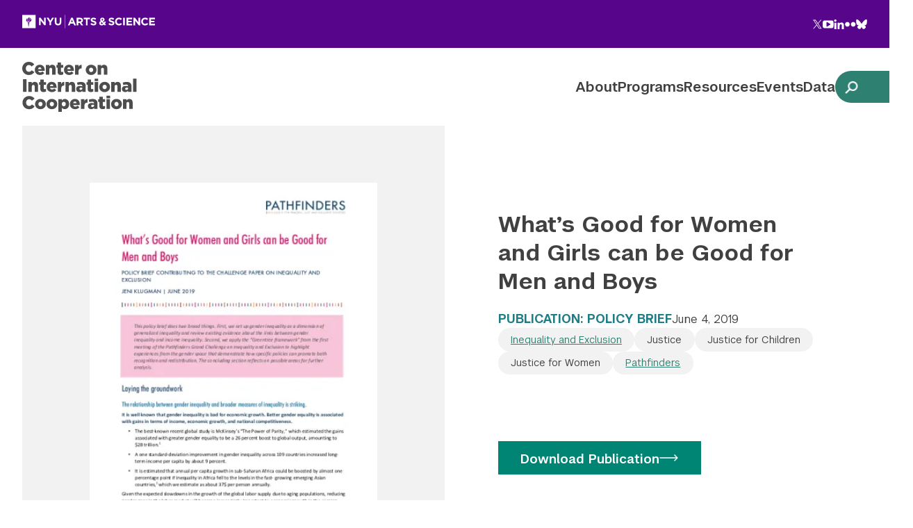

--- FILE ---
content_type: text/html; charset=UTF-8
request_url: https://cic.nyu.edu/resources/whats-good-for-women-and-girls-can-be-good-for-men-and-boys/
body_size: 14063
content:
<!doctype html>
<html lang="en">
<head>
  <meta charset="utf-8">
<script type="text/javascript">
/* <![CDATA[ */
var gform;gform||(document.addEventListener("gform_main_scripts_loaded",function(){gform.scriptsLoaded=!0}),document.addEventListener("gform/theme/scripts_loaded",function(){gform.themeScriptsLoaded=!0}),window.addEventListener("DOMContentLoaded",function(){gform.domLoaded=!0}),gform={domLoaded:!1,scriptsLoaded:!1,themeScriptsLoaded:!1,isFormEditor:()=>"function"==typeof InitializeEditor,callIfLoaded:function(o){return!(!gform.domLoaded||!gform.scriptsLoaded||!gform.themeScriptsLoaded&&!gform.isFormEditor()||(gform.isFormEditor()&&console.warn("The use of gform.initializeOnLoaded() is deprecated in the form editor context and will be removed in Gravity Forms 3.1."),o(),0))},initializeOnLoaded:function(o){gform.callIfLoaded(o)||(document.addEventListener("gform_main_scripts_loaded",()=>{gform.scriptsLoaded=!0,gform.callIfLoaded(o)}),document.addEventListener("gform/theme/scripts_loaded",()=>{gform.themeScriptsLoaded=!0,gform.callIfLoaded(o)}),window.addEventListener("DOMContentLoaded",()=>{gform.domLoaded=!0,gform.callIfLoaded(o)}))},hooks:{action:{},filter:{}},addAction:function(o,r,e,t){gform.addHook("action",o,r,e,t)},addFilter:function(o,r,e,t){gform.addHook("filter",o,r,e,t)},doAction:function(o){gform.doHook("action",o,arguments)},applyFilters:function(o){return gform.doHook("filter",o,arguments)},removeAction:function(o,r){gform.removeHook("action",o,r)},removeFilter:function(o,r,e){gform.removeHook("filter",o,r,e)},addHook:function(o,r,e,t,n){null==gform.hooks[o][r]&&(gform.hooks[o][r]=[]);var d=gform.hooks[o][r];null==n&&(n=r+"_"+d.length),gform.hooks[o][r].push({tag:n,callable:e,priority:t=null==t?10:t})},doHook:function(r,o,e){var t;if(e=Array.prototype.slice.call(e,1),null!=gform.hooks[r][o]&&((o=gform.hooks[r][o]).sort(function(o,r){return o.priority-r.priority}),o.forEach(function(o){"function"!=typeof(t=o.callable)&&(t=window[t]),"action"==r?t.apply(null,e):e[0]=t.apply(null,e)})),"filter"==r)return e[0]},removeHook:function(o,r,t,n){var e;null!=gform.hooks[o][r]&&(e=(e=gform.hooks[o][r]).filter(function(o,r,e){return!!(null!=n&&n!=o.tag||null!=t&&t!=o.priority)}),gform.hooks[o][r]=e)}});
/* ]]> */
</script>

	<meta name="viewport" content="width=device-width,initial-scale=1,shrink-to-fit=no">
  
	<title>What&#039;s Good for Women and Girls, For Men and Boys | CIC</title>

	<link rel="preconnect" href="https://fonts.googleapis.com">
  <link rel="preconnect" href="https://fonts.gstatic.com" crossorigin>
	<link href="https://fonts.googleapis.com/css2?family=Epilogue:ital,wght@0,400;0,500;0,600;1,400&display=swap" rel="stylesheet" media="print" onload="this.onload=null;this.media='all'">
	<noscript>
    <link href="https://fonts.googleapis.com/css2?family=Epilogue:ital,wght@0,400;0,500;0,600;1,400&display=swap" rel="stylesheet">
	</noscript>

  <script type="module" crossorigin src="https://cic.nyu.edu/wp-content/themes/cic/assets/main.js"></script>
  <link rel="stylesheet" href="https://cic.nyu.edu/wp-content/themes/cic/assets/main.css">

  <link rel="icon" type="image/x-icon" href="https://s42831.pcdn.co/wp-content/themes/cic/favicon2.ico" />

  <!-- Google Tag Manager --><script>(function(w,d,s,l,i){w[l]=w[l]||[];w[l].push({'gtm.start':new Date().getTime(),event:'gtm.js'});var f=d.getElementsByTagName(s)[0],j=d.createElement(s),dl=l!='dataLayer'?'&l='+l:'';j.async=true;j.src='https://www.googletagmanager.com/gtm.js?id='+i+dl;f.parentNode.insertBefore(j,f);})(window,document,'script','dataLayer','GTM-PJ69J52');</script><!-- End Google Tag Manager -->

  <meta name='robots' content='index, follow, max-image-preview:large, max-snippet:-1, max-video-preview:-1' />
	<style>img:is([sizes="auto" i], [sizes^="auto," i]) { contain-intrinsic-size: 3000px 1500px }</style>
	
	<!-- This site is optimized with the Yoast SEO plugin v26.8 - https://yoast.com/product/yoast-seo-wordpress/ -->
	<meta name="description" content="This policy brief is the first contribution to the challenge paper on the Grand Challenge on Inequality and Exclusion." />
	<link rel="canonical" href="https://cic.nyu.edu/resources/whats-good-for-women-and-girls-can-be-good-for-men-and-boys/" />
	<meta property="og:locale" content="en_US" />
	<meta property="og:type" content="article" />
	<meta property="og:title" content="What&#039;s Good for Women and Girls, For Men and Boys | CIC" />
	<meta property="og:description" content="This policy brief is the first contribution to the challenge paper on the Grand Challenge on Inequality and Exclusion." />
	<meta property="og:url" content="https://cic.nyu.edu/resources/whats-good-for-women-and-girls-can-be-good-for-men-and-boys/" />
	<meta property="og:site_name" content="Center on International Cooperation" />
	<meta property="article:modified_time" content="2023-06-28T18:49:32+00:00" />
	<meta name="twitter:card" content="summary_large_image" />
	<meta name="twitter:site" content="@nyuCIC" />
	<script type="application/ld+json" class="yoast-schema-graph">{"@context":"https://schema.org","@graph":[{"@type":"WebPage","@id":"https://cic.nyu.edu/resources/whats-good-for-women-and-girls-can-be-good-for-men-and-boys/","url":"https://cic.nyu.edu/resources/whats-good-for-women-and-girls-can-be-good-for-men-and-boys/","name":"What's Good for Women and Girls, For Men and Boys | CIC","isPartOf":{"@id":"https://cic.nyu.edu/#website"},"datePublished":"2019-06-04T00:00:00+00:00","dateModified":"2023-06-28T18:49:32+00:00","description":"This policy brief is the first contribution to the challenge paper on the Grand Challenge on Inequality and Exclusion.","breadcrumb":{"@id":"https://cic.nyu.edu/resources/whats-good-for-women-and-girls-can-be-good-for-men-and-boys/#breadcrumb"},"inLanguage":"en-US","potentialAction":[{"@type":"ReadAction","target":["https://cic.nyu.edu/resources/whats-good-for-women-and-girls-can-be-good-for-men-and-boys/"]}]},{"@type":"BreadcrumbList","@id":"https://cic.nyu.edu/resources/whats-good-for-women-and-girls-can-be-good-for-men-and-boys/#breadcrumb","itemListElement":[{"@type":"ListItem","position":1,"name":"Home","item":"https://cic.nyu.edu/"},{"@type":"ListItem","position":2,"name":"What’s Good for Women and Girls can be Good for Men and Boys"}]},{"@type":"WebSite","@id":"https://cic.nyu.edu/#website","url":"https://cic.nyu.edu/","name":"Center on International Cooperation","description":"Multilateral Action to Prevent Crisis and Build Peace, Justice, and Inclusion.","publisher":{"@id":"https://cic.nyu.edu/#organization"},"potentialAction":[{"@type":"SearchAction","target":{"@type":"EntryPoint","urlTemplate":"https://cic.nyu.edu/?s={search_term_string}"},"query-input":{"@type":"PropertyValueSpecification","valueRequired":true,"valueName":"search_term_string"}}],"inLanguage":"en-US"},{"@type":"Organization","@id":"https://cic.nyu.edu/#organization","name":"Center for International Cooperation","url":"https://cic.nyu.edu/","logo":{"@type":"ImageObject","inLanguage":"en-US","@id":"https://cic.nyu.edu/#/schema/logo/image/","url":"https://s42831.pcdn.co/wp-content/uploads/2024/04/NYU-Center-on-International-Cooperation-2023.png.webp","contentUrl":"https://s42831.pcdn.co/wp-content/uploads/2024/04/NYU-Center-on-International-Cooperation-2023.png.webp","width":1534,"height":667,"caption":"Center for International Cooperation"},"image":{"@id":"https://cic.nyu.edu/#/schema/logo/image/"},"sameAs":["https://x.com/nyuCIC","https://www.linkedin.com/company/nyucic","https://www.youtube.com/@nyucic"]}]}</script>
	<!-- / Yoast SEO plugin. -->


<style id='classic-theme-styles-inline-css' type='text/css'>
/*! This file is auto-generated */
.wp-block-button__link{color:#fff;background-color:#32373c;border-radius:9999px;box-shadow:none;text-decoration:none;padding:calc(.667em + 2px) calc(1.333em + 2px);font-size:1.125em}.wp-block-file__button{background:#32373c;color:#fff;text-decoration:none}
</style>
<link rel='stylesheet' id='tablepress-default-css' href='https://cic.nyu.edu/wp-content/uploads/tablepress-combined.min.css?ver=14' type='text/css' media='all' />
<link rel='stylesheet' id='tablepress-datatables-buttons-css' href='https://cic.nyu.edu/wp-content/plugins/tablepress-premium/modules/css/build/datatables.buttons.css?ver=3.2.6' type='text/css' media='all' />
<link rel='stylesheet' id='tablepress-datatables-columnfilterwidgets-css' href='https://cic.nyu.edu/wp-content/plugins/tablepress-premium/modules/css/build/datatables.columnfilterwidgets.css?ver=3.2.6' type='text/css' media='all' />
<link rel='stylesheet' id='tablepress-datatables-fixedheader-css' href='https://cic.nyu.edu/wp-content/plugins/tablepress-premium/modules/css/build/datatables.fixedheader.css?ver=3.2.6' type='text/css' media='all' />
<link rel='stylesheet' id='tablepress-datatables-fixedcolumns-css' href='https://cic.nyu.edu/wp-content/plugins/tablepress-premium/modules/css/build/datatables.fixedcolumns.css?ver=3.2.6' type='text/css' media='all' />
<link rel='stylesheet' id='tablepress-datatables-scroll-buttons-css' href='https://cic.nyu.edu/wp-content/plugins/tablepress-premium/modules/css/build/datatables.scroll-buttons.css?ver=3.2.6' type='text/css' media='all' />
<link rel='stylesheet' id='tablepress-responsive-tables-css' href='https://cic.nyu.edu/wp-content/plugins/tablepress-premium/modules/css/build/responsive-tables.css?ver=3.2.6' type='text/css' media='all' />
<link rel="https://api.w.org/" href="https://cic.nyu.edu/wp-json/" /><link rel="alternate" title="oEmbed (JSON)" type="application/json+oembed" href="https://cic.nyu.edu/wp-json/oembed/1.0/embed?url=https%3A%2F%2Fcic.nyu.edu%2Fresources%2Fwhats-good-for-women-and-girls-can-be-good-for-men-and-boys%2F" />
<link rel="alternate" title="oEmbed (XML)" type="text/xml+oembed" href="https://cic.nyu.edu/wp-json/oembed/1.0/embed?url=https%3A%2F%2Fcic.nyu.edu%2Fresources%2Fwhats-good-for-women-and-girls-can-be-good-for-men-and-boys%2F&#038;format=xml" />
</head>
<body>
  <!-- Google Tag Manager (noscript) --><noscript><iframe src="https://www.googletagmanager.com/ns.html?id=GTM-PJ69J52" height="0" width="0" style="display:none;visibility:hidden"></iframe></noscript> <!-- End Google Tag Manager (noscript) -->
  <div id="sticky-header-watcher" class="scroll-watcher"></div>
  <header class="header">
    <a href="#content" class="skip-link">Skip to main content</a>
		<div class="banner">
          <div class="banner__message">
        <a href="https://as.nyu.edu" aria-label="NYU Arts and Science" target="">
          <svg aria-hidden="true">
            <use xlink:href="#sprite-art-logo"></use>
          </svg>
        </a>
      </div>
									<nav class="banner__social" aria-labelledby="banner-social-nav-label">
				<span class="hide-text" id="banner-social-nav-label">Follow NYU CIC on Social Media</span>
				<ul class="inline-list banner__social__list">
					  <li>
    <a href="https://twitter.com/nyuCIC">
      <span class="hide-text">Twitter</span>
      <svg aria-hidden="true"><use xlink:href="#sprite-twitter"></use></svg>
    </a>
  </li>
  <li>
    <a href="https://www.youtube.com/@nyucic">
      <span class="hide-text">YouTube</span>
      <svg aria-hidden="true"><use xlink:href="#sprite-youtube"></use></svg>
    </a>
  </li>
  <li>
    <a href="https://www.linkedin.com/company/nyucic">
      <span class="hide-text">LinkedIn</span>
      <svg aria-hidden="true"><use xlink:href="#sprite-linkedin"></use></svg>
    </a>
  </li>
  <li>
    <a href="https://flickr.com/photos/nyucic/">
      <span class="hide-text">Flickr</span>
      <svg aria-hidden="true"><use xlink:href="#sprite-flickr"></use></svg>
    </a>
  </li>
<li>
    <a href="https://bsky.app/profile/nyucic.bsky.social">
      <span class="hide-text">Bluesky</span>
      <svg aria-hidden="true"><use xlink:href="#sprite-bluesky"></use></svg>
    </a>
  </li>
				</ul>
			</nav>
		</div>
    <div class="header__main">
      <site-search>
        <div class="header__search">
          <div class="header__search-inner container">
            <button type="button" class="search-close">
              <span class="hide-text">Close search overlay…</span>
              <svg xmlns="http://www.w3.org/2000/svg" viewBox="0 0 18.109 18.109"><path data-name="Rectangle 353" fill="#fff" d="m1.414 0 16.695 16.695-1.414 1.414L0 1.414z"/><path data-name="Rectangle 372" fill="#fff" d="M18.109 1.414 1.414 18.109 0 16.695 16.695 0z"/></svg>
            </button>
            <h2 class="header__search__heading">Search CIC</h2>
            <form action="https://cic.nyu.edu/" method="GET" class="container container--collapsed search-form">
              <label>
                <span class="hide-text">Search the site…</span>
                <input type="text" name="s" placeholder="Search…" class="search-form__input" />
              </label>
              <button type="submit" class="search-form__submit">
                <span class="hide-text">Submit Search</span>
                <svg xmlns="http://www.w3.org/2000/svg" viewBox="0 0 23 23"><path d="M14.1840022 16.2491027c-3.6328743 2.6083181-8.69952974 2.1452381-11.79412996-1.1944926-3.2740665-3.5334129-3.16953796-9.02285802.23667094-12.42906692 3.4062089-3.4062089 8.89565402-3.51073743 12.42906692-.23667094 3.3399163 3.0947722 3.8028622 8.16181886 1.1940577 11.79473556l6.751803 6.7675968-2.0512753 2.0502708-6.7661933-6.7523727ZM8.97557857 2.77956634C6.74297411 2.75113936 4.6676899 3.92593261 3.54310088 5.85482615c-1.12458902 1.92889355-1.12458902 4.31362495 0 6.24251845 1.12458902 1.9288936 3.19987323 3.1036868 5.43247769 3.0752598 3.39147343-.0431824 6.11812313-2.8047707 6.11812313-6.19651901 0-3.39174836-2.7266497-6.15333658-6.11812313-6.19651905Z"/></svg>
              </button>
            </form>
            <button type="button" class="search-close search-close--simple" id="site-search-closer">
              <svg xmlns="http://www.w3.org/2000/svg" viewBox="0 0 18.109 18.109"><path data-name="Rectangle 353" fill="#fff" d="m1.414 0 16.695 16.695-1.414 1.414L0 1.414z"/><path data-name="Rectangle 372" fill="#fff" d="M18.109 1.414 1.414 18.109 0 16.695 16.695 0z"/></svg>
              <span>Close search</span>
            </button>
          </div>
        </div>
      </site-search>
      <div class="header__inner container">
									<a href="https://cic.nyu.edu/" aria-label="Center on International Cooperation" class="logo">
						<svg><use xlink:href="#sprite-rebrand-logo"></use></svg>
					</a>
				        <nav-toggle></nav-toggle>
                  <primary-nav class="primary-nav">
                          <ul class="primary-nav__list">
                                    <li>
                      <a href="https://cic.nyu.edu/about/" data-has-dropdown >About</a>
                      <span aria-hidden="true" class="primary-nav__item-expander"></span>
                      <button type="button" class="primary-nav__subnav-toggle" aria-label="Toggle Subnavigation">
                        <svg class="plus"><use xlink:href="#sprite-plus"></use></svg>
                        <svg class="minus"><use xlink:href="#sprite-minus"></use></svg>
                      </button>

                      <div class="primary-nav__dropdown">
                        <ul class="primary-nav__sublist">
                                                      <li>
                              <a  data-has-dropdown="persistent" href="https://cic.nyu.edu/people/">People</a>
                                                          </li>
                                                      <li>
                              <a  data-has-dropdown="persistent" href="https://cic.nyu.edu/about/history/">History</a>
                                                          </li>
                                                      <li>
                              <a  data-has-dropdown="persistent" href="https://cic.nyu.edu/about/careers/">Careers</a>
                                                          </li>
                                                      <li>
                              <a  data-has-dropdown="persistent" href="https://cic.nyu.edu/business-plan/">Business Plan</a>
                                                          </li>
                                                      <li>
                              <a  data-has-dropdown="persistent" href="https://cic.nyu.edu/newsletters/">Newsletters</a>
                                                          </li>
                                                      <li>
                              <a  data-has-dropdown="persistent" href="https://cic.nyu.edu/contact/">Contact</a>
                                                          </li>
                                                  </ul>
                      </div>
                    </li>
                                      <li>
                      <a href="https://cic.nyu.edu/programs/" data-has-dropdown >Programs</a>
                      <span aria-hidden="true" class="primary-nav__item-expander"></span>
                      <button type="button" class="primary-nav__subnav-toggle" aria-label="Toggle Subnavigation">
                        <svg class="plus"><use xlink:href="#sprite-plus"></use></svg>
                        <svg class="minus"><use xlink:href="#sprite-minus"></use></svg>
                      </button>

                      <div class="primary-nav__dropdown">
                        <ul class="primary-nav__sublist">
                                                      <li>
                              <a  data-has-dropdown="persistent" href="https://cic.nyu.edu/program/congo-research-group/">Congo Research Group</a>
                                                          </li>
                                                      <li>
                              <a  data-has-dropdown="persistent" href="https://cic.nyu.edu/program/prevention-peacebuilding/">Prevention and Peacebuilding</a>
                                                              <button type="button" class="primary-nav__accordion-toggle" aria-label="Toggle Subnavigation">
                                  <svg class="caret"><use xlink:href="#sprite-caret"></use></svg>
                                </button>
                                <div class="primary-nav__accordion primary-nav__dropdown">
                                  <ul class="primary-nav__sublist">
                                                                          <li>
                                        <a href="https://cic.nyu.edu/program/prevention-peacebuilding/prevention-at-the-united-nations/">Prevention at the United Nations</a>
                                      </li>
                                                                          <li>
                                        <a href="https://cic.nyu.edu/program/prevention-peacebuilding/peace-and-security-reform/">Peace and Security Reform at the United Nations</a>
                                      </li>
                                                                          <li>
                                        <a href="https://cic.nyu.edu/program/prevention-peacebuilding/humanitarian-crises/">Humanitarian Crises</a>
                                      </li>
                                                                      </ul>
                                </div>
                                                          </li>
                                                      <li>
                              <a  data-has-dropdown="persistent" href="https://cic.nyu.edu/program/pathfinders-for-peaceful-just-and-inclusive-societies/">Pathfinders for Peaceful, Just and Inclusive Societies</a>
                                                              <button type="button" class="primary-nav__accordion-toggle" aria-label="Toggle Subnavigation">
                                  <svg class="caret"><use xlink:href="#sprite-caret"></use></svg>
                                </button>
                                <div class="primary-nav__accordion primary-nav__dropdown">
                                  <ul class="primary-nav__sublist">
                                                                          <li>
                                        <a href="https://www.sdg16.plus/peace">Halving Global Violence</a>
                                      </li>
                                                                          <li>
                                        <a href="https://www.justice.sdg16.plus/">Justice for All</a>
                                      </li>
                                                                          <li>
                                        <a href="https://www.sdg16.plus/inequality">Inequality & Exclusion</a>
                                      </li>
                                                                      </ul>
                                </div>
                                                          </li>
                                                      <li>
                              <a  data-has-dropdown="persistent" href="https://cic.nyu.edu/program/promoting-and-defending-multilateralism/">Promoting and Defending Multilateralism</a>
                                                              <button type="button" class="primary-nav__accordion-toggle" aria-label="Toggle Subnavigation">
                                  <svg class="caret"><use xlink:href="#sprite-caret"></use></svg>
                                </button>
                                <div class="primary-nav__accordion primary-nav__dropdown">
                                  <ul class="primary-nav__sublist">
                                                                          <li>
                                        <a href="https://cic.nyu.edu/program/promoting-and-defending-multilateralism/case-for-action/">Building the Case for Action</a>
                                      </li>
                                                                          <li>
                                        <a href="https://cic.nyu.edu/program/promoting-and-defending-multilateralism/fcv/">Multilateral Solutions for Fragility, Conflict, and Violence</a>
                                      </li>
                                                                          <li>
                                        <a href="https://cic.nyu.edu/program/un80/">UN80</a>
                                      </li>
                                                                          <li>
                                        <a href="https://cic.nyu.edu/program/promoting-and-defending-multilateralism/strengthening-un-ifi-collaboration/">UN and IFI Collaboration</a>
                                      </li>
                                                                      </ul>
                                </div>
                                                          </li>
                                                  </ul>
                      </div>
                    </li>
                                      <li>
                      <a href="https://cic.nyu.edu/resources/" data-has-dropdown >Resources</a>
                      <span aria-hidden="true" class="primary-nav__item-expander"></span>
                      <button type="button" class="primary-nav__subnav-toggle" aria-label="Toggle Subnavigation">
                        <svg class="plus"><use xlink:href="#sprite-plus"></use></svg>
                        <svg class="minus"><use xlink:href="#sprite-minus"></use></svg>
                      </button>

                      <div class="primary-nav__dropdown">
                        <ul class="primary-nav__sublist">
                                                      <li>
                              <a  data-has-dropdown="persistent" href="https://cic.nyu.edu/resources/?media_type=blog">Blog</a>
                                                          </li>
                                                  </ul>
                      </div>
                    </li>
                                      <li>
                      <a href="https://cic.nyu.edu/cic-events/" >Events</a>
                    </li>
                                      <li>
                      <a href="https://cic.nyu.edu/data/" data-has-dropdown >Data</a>
                      <span aria-hidden="true" class="primary-nav__item-expander"></span>
                      <button type="button" class="primary-nav__subnav-toggle" aria-label="Toggle Subnavigation">
                        <svg class="plus"><use xlink:href="#sprite-plus"></use></svg>
                        <svg class="minus"><use xlink:href="#sprite-minus"></use></svg>
                      </button>

                      <div class="primary-nav__dropdown">
                        <ul class="primary-nav__sublist">
                                                      <li>
                              <a  data-has-dropdown="persistent" href="https://cic.nyu.edu/data/preventing-armed-violence/">Preventing Armed Violence: An Evidence-Based Tool for Smarter Policy & Action (Prototype)</a>
                                                          </li>
                                                      <li>
                              <a  data-has-dropdown="persistent" href="https://cic.nyu.edu/data/peacebuilding-architecture-review-matrix-of-recommendations/">Peacebuilding Architecture Review: Matrix of Recommendations</a>
                                                          </li>
                                                      <li>
                              <a  data-has-dropdown="persistent" href="https://cic.nyu.edu/data/data-for-peacebuilding-and-prevention/">Ecosystem Map: Data for Peacebuilding and Prevention</a>
                                                          </li>
                                                      <li>
                              <a  data-has-dropdown="persistent" href="https://cic.nyu.edu/data/un-senior-appointments-dashboard/">UN Senior Appointments Dashboard</a>
                                                          </li>
                                                  </ul>
                      </div>
                    </li>
                                </ul>
                        <div class="header__mobile-footer">
              <form action="https://cic.nyu.edu/" method="GET" class="inline-search">
                <label>
                  <span class="hide-text">Search the site…</span>
                  <input type="text" name="s" placeholder="Search" class="inline-search__input" />
                </label>

                <button type="submit" class="inline-search__submit">
                  <span class="hide-text">Submit Search</span>
                  <svg viewBox="0 0 24 24" aria-hidden="true" xmlns="http://www.w3.org/2000/svg"><title>Search</title><path d="m21.958 24-6.854-6.84v-1.083l-.37-.384a8.922 8.922 0 1 1 .96-.96l.383.37h1.083L24 21.959 21.958 24ZM8.935 2.767a6.169 6.169 0 1 0 0 12.337 6.169 6.169 0 0 0 0-12.337Z"/></svg>
                </button>
              </form>
              <nav class="banner__social" aria-labelledby="banner-social-nav-label-mobile">
                <span class="hide-text" id="banner-social-nav-label-mobile">Follow NYU CIC on Social Media</span>
                <ul class="inline-list banner__social__list">
                    <li>
    <a href="https://twitter.com/nyuCIC">
      <span class="hide-text">Twitter</span>
      <svg aria-hidden="true"><use xlink:href="#sprite-twitter"></use></svg>
    </a>
  </li>
  <li>
    <a href="https://www.youtube.com/@nyucic">
      <span class="hide-text">YouTube</span>
      <svg aria-hidden="true"><use xlink:href="#sprite-youtube"></use></svg>
    </a>
  </li>
  <li>
    <a href="https://www.linkedin.com/company/nyucic">
      <span class="hide-text">LinkedIn</span>
      <svg aria-hidden="true"><use xlink:href="#sprite-linkedin"></use></svg>
    </a>
  </li>
  <li>
    <a href="https://flickr.com/photos/nyucic/">
      <span class="hide-text">Flickr</span>
      <svg aria-hidden="true"><use xlink:href="#sprite-flickr"></use></svg>
    </a>
  </li>
<li>
    <a href="https://bsky.app/profile/nyucic.bsky.social">
      <span class="hide-text">Bluesky</span>
      <svg aria-hidden="true"><use xlink:href="#sprite-bluesky"></use></svg>
    </a>
  </li>
                </ul>
              </nav>
            </div>
          </primary-nav>
                <button type="button" class="search-trigger" data-site-search-opener id="site-search-opener" aria-label="toggle site search">
          <svg xmlns="http://www.w3.org/2000/svg" viewBox="0 0 23 23"><path d="M14.1840022 16.2491027c-3.6328743 2.6083181-8.69952974 2.1452381-11.79412996-1.1944926-3.2740665-3.5334129-3.16953796-9.02285802.23667094-12.42906692 3.4062089-3.4062089 8.89565402-3.51073743 12.42906692-.23667094 3.3399163 3.0947722 3.8028622 8.16181886 1.1940577 11.79473556l6.751803 6.7675968-2.0512753 2.0502708-6.7661933-6.7523727ZM8.97557857 2.77956634C6.74297411 2.75113936 4.6676899 3.92593261 3.54310088 5.85482615c-1.12458902 1.92889355-1.12458902 4.31362495 0 6.24251845 1.12458902 1.9288936 3.19987323 3.1036868 5.43247769 3.0752598 3.39147343-.0431824 6.11812313-2.8047707 6.11812313-6.19651901 0-3.39174836-2.7266497-6.15333658-6.11812313-6.19651905Z"/></svg>
        </button>
      </div>
    </div>
  </header>

<main id="content" class="main">

	<div class='hero hero--publication  '>
	  	<div class='hero__inner'>
	  				      	<div class='hero__media'>
		      				            	<figure class="hero__media__publication">
			            	<img src="https://s42831.pcdn.co/wp-content/uploads/1662/65/klugman_gender_inequality_june_2019_short_note_final_june_4.pdf.png.webp" alt="" />
			            			              	</figure>
		            
		      	</div>
	      		      		      	<div class='hero__main'>
		        <div class='hero__main-inner'>
		        			            	<h1 class="page-title page-title--publication">What’s Good for Women and Girls can be Good for Men and Boys</h1>
		           	
		            <div class="hero__meta">
		            			              		<span class="hero__meta__category">Publication: Policy Brief</span>
		              			              	<time datetime="2019-06-04" class="hero__meta__date">June 4, 2019</time>
		              	<div class="hero__meta__links"><ul class='inline-list' aria-label='Publication tags'><!--object(WP_Term)#4945 (10) {
  ["term_id"]=>
  int(99)
  ["name"]=>
  string(24) "Inequality and Exclusion"
  ["slug"]=>
  string(20) "inequality-exclusion"
  ["term_group"]=>
  int(0)
  ["term_taxonomy_id"]=>
  int(99)
  ["taxonomy"]=>
  string(8) "prog_tax"
  ["description"]=>
  string(0) ""
  ["parent"]=>
  int(0)
  ["count"]=>
  int(160)
  ["filter"]=>
  string(3) "raw"
}
-->					            <li>
					             	<span class='category-tag'>
					             							             		<a href="https://www.sdg16.plus/inequality" target="_blank">
					             							             			Inequality and Exclusion					             							             		</a>
					             							             	</span>
					            </li>
		              		<!--object(WP_Term)#4949 (10) {
  ["term_id"]=>
  int(226)
  ["name"]=>
  string(7) "Justice"
  ["slug"]=>
  string(7) "justice"
  ["term_group"]=>
  int(0)
  ["term_taxonomy_id"]=>
  int(226)
  ["taxonomy"]=>
  string(8) "prog_tax"
  ["description"]=>
  string(0) ""
  ["parent"]=>
  int(0)
  ["count"]=>
  int(317)
  ["filter"]=>
  string(3) "raw"
}
-->					            <li>
					             	<span class='category-tag'>
					             							             			Justice					             							             	</span>
					            </li>
		              		<!--object(WP_Term)#4955 (10) {
  ["term_id"]=>
  int(248)
  ["name"]=>
  string(20) "Justice for Children"
  ["slug"]=>
  string(20) "justice-for-children"
  ["term_group"]=>
  int(0)
  ["term_taxonomy_id"]=>
  int(248)
  ["taxonomy"]=>
  string(8) "prog_tax"
  ["description"]=>
  string(0) ""
  ["parent"]=>
  int(0)
  ["count"]=>
  int(8)
  ["filter"]=>
  string(3) "raw"
}
-->					            <li>
					             	<span class='category-tag'>
					             							             			Justice for Children					             							             	</span>
					            </li>
		              		<!--object(WP_Term)#4961 (10) {
  ["term_id"]=>
  int(242)
  ["name"]=>
  string(17) "Justice for Women"
  ["slug"]=>
  string(17) "justice-for-women"
  ["term_group"]=>
  int(0)
  ["term_taxonomy_id"]=>
  int(242)
  ["taxonomy"]=>
  string(8) "prog_tax"
  ["description"]=>
  string(0) ""
  ["parent"]=>
  int(0)
  ["count"]=>
  int(14)
  ["filter"]=>
  string(3) "raw"
}
-->					            <li>
					             	<span class='category-tag'>
					             							             			Justice for Women					             							             	</span>
					            </li>
		              		<!--object(WP_Term)#4939 (10) {
  ["term_id"]=>
  int(33)
  ["name"]=>
  string(11) "Pathfinders"
  ["slug"]=>
  string(24) "pathfinders-for-peaceful"
  ["term_group"]=>
  int(0)
  ["term_taxonomy_id"]=>
  int(33)
  ["taxonomy"]=>
  string(8) "prog_tax"
  ["description"]=>
  string(0) ""
  ["parent"]=>
  int(0)
  ["count"]=>
  int(468)
  ["filter"]=>
  string(3) "raw"
}
-->					            <li>
					             	<span class='category-tag'>
					             							             		<a href="https://cic.nyu.edu/program/pathfinders-for-peaceful-just-and-inclusive-societies/" target="">
					             							             			Pathfinders					             							             		</a>
					             							             	</span>
					            </li>
		              		</ul></div>		            </div>
																			            <ul class='hero__main__buttons stacked-list'>
			            						              	<li>
					                	<a href="https://cic.nyu.edu/wp-content/uploads/1662/65/klugman_gender_inequality_june_2019_short_note_final_june_4.pdf" target="_blank" class="button">
					                  		<span class="button__text">Download Publication</span>
					                    	<svg><use xlink:href='#sprite-arrow'></use></svg>
					                	</a>
					              	</li>
			              					            </ul>
			        <nav class='share-nav' aria-label='share this page'>
  	<div class='share-nav__inner'>
	    <span class='share-nav__label' aria-hidden='true'>Share</span>
	    <ul class='inline-list share-nav__icons'>
	      <li>
	        <a href='https://www.facebook.com/sharer.php?u=https://cic.nyu.edu/resources/whats-good-for-women-and-girls-can-be-good-for-men-and-boys/&t=What’s Good for Women and Girls can be Good for Men and Boys' target="_blank">
	          <span class='hide-text'>Facebook</span>
	          <svg aria-hidden='true'><use
	              xlink:href='#sprite-facebook'
	            ></use></svg>
	        </a>
	      </li>
	      <li>
	        <a href='https://www.linkedin.com/sharing/share-offsite/?url=https://cic.nyu.edu/resources/whats-good-for-women-and-girls-can-be-good-for-men-and-boys/' target="_blank">
	          <span class='hide-text'>LinkedIn</span>
	          <svg aria-hidden='true'><use
	              xlink:href='#sprite-linkedin'
	            ></use></svg>
	        </a>
	      </li>
	      <li>
	        <a href='https://twitter.com/intent/tweet?What’s Good for Women and Girls can be Good for Men and Boys&url=https://cic.nyu.edu/resources/whats-good-for-women-and-girls-can-be-good-for-men-and-boys/' target="_blank">
	          <span class='hide-text'>Twitter</span>
	          <svg aria-hidden='true'><use xlink:href='#sprite-twitter'></use></svg>
	        </a>
	      </li>
				<li>
					<a href="https://bsky.app/intent/compose?text=What%E2%80%99s+Good+for+Women+and+Girls+can+be+Good+for+Men+and+Boys+https%3A%2F%2Fcic.nyu.edu%2Fresources%2Fwhats-good-for-women-and-girls-can-be-good-for-men-and-boys%2F" target="_blank">
						<span class='hide-text'>Bluesky</span>
						<svg aria-hidden='true'><use xlink:href='#sprite-bluesky'></use></svg>
					</a>
				</li>
	    </ul>
  	</div>
</nav>
		        </div>
	      	</div>
	  	</div>
	</div>


	<section class="page-area page-area--dark">
		
		<div class="academic-article container container--semi">
			<article class="academic-article__main">
														<div class="generic-content">
											<p><em>This policy brief is the first contribution to the challenge paper on the Grand Challenge on Inequality and Exclusion, part of the <a href="https://cic.nyu.edu/program/pathfinders-for-peaceful-just-and-inclusive-societies/" target="_blank" rel="noopener">Pathfinders</a> initiative, which will be launched in July 2019 at the <a href="https://www.sdg16.plus/hlpf2019" target="_blank" rel="noopener">UN High-level Political Forum</a>. </em></p>
<p><strong>By Dr. Jeni Klugman</strong></p>
<figure class="large-media">
                    <img src="https://s42831.pcdn.co/wp-content/uploads/1662/66/pathfinders_header-scaled.jpg.webp" alt=""" />
                    <figcaption></figcaption>
                </figure>
<p><strong>It is well known that gender inequality is bad for economic growth. Better gender equality is associated with gains in terms of income, economic growth, and national competitiveness. What is less widely recognized is that greater gender equality—in terms of labor force participation, wages, education, health, and assets—can work to close income gaps in society more broadly.</strong><br />
<figure class="large-media">
                    <img src="https://s42831.pcdn.co/wp-content/uploads/1662/67/screen_shot_2019-06-04_at_2.12.06_pm.jpg.webp" alt=""" />
                    <figcaption></figcaption>
                </figure></p>
<p>This policy brief does two broad things. First, the author sets up gender inequality as a dimension of generalized inequality and reviews existing evidence about the links between gender inequality and income inequality. Second, the paper outlines policy solutions and institutional fixes to promote both recognition and redistribution, such as eliminating legal discrimination, social-protection programs, education, social spending, quotas for women in parliament, the recognition and protection of informal-sector workers, and parental leave and related schemes.</p>
<p>Read the full paper <a href="https://cic.nyu.edu/sites/default/files/klugman_gender_inequality_june_2019_short_note_final_june_4.pdf" target="_blank" rel="noopener"><em>What&#8217;s Good for Women and Girls can be Good for Men and Boys.pdf</em></a></p>
									</div>
										</article>

			<aside class="academic-article__aside">
				<div class="academic-article__aside__inner">
											<div class="academic-article__meta">
															<h3 class="academic-article__meta__title">Contributors</h3>
														<div class="academic-article__meta__content">
								<ul class="experts-list">
																			<li class="experts-list__item">
																							<div class="experts-list__item__content">
																																			<div id="experts-description-1" class="experts-list__description">
													<h4 class="experts-list__name">Jeni Klugman</h4>
																									</div>
																							</div>
																					</li>
																	</ul>
							</div>
						</div>
									</div>
			</aside>
		</div>
	</section>
			<section class="page-area">
			<div class="container container--semi">
				<header class="section-intro">
											<h2>More Resources</h2>
											<div class="section-intro__link">
							<a href="/cic/resources" target="">
								View All Resources								<svg aria-hidden="true" class="arrow">
									<use xlink:href="#sprite-arrow"></use>
								</svg>
							</a>
						</div>
									</header>
				
				<ul class="article-list">	<li class="article-list__item">
		<article class="article-excerpt" aria-labelledby="safeguarding-human-rights-and-judicial-independence-in-the-age-of-algorithmic-justice">
			<div class="article-excerpt__inner">
				<div class="article-excerpt__intro">
					<figure>
												<figcaption>
							<span class="related-link related-link--article">
								<span class="related-link__tag">Article</span>
																	<span class="related-link__detail">December 24, 2025</span>
															</span>
						</figcaption>
					</figure>
				</div>
				<div class="article-excerpt__summary">
					<div class="article-excerpt__content">
						<h2 class="article-excerpt__title" id="safeguarding-human-rights-and-judicial-independence-in-the-age-of-algorithmic-justice">
							<a href="https://cic.nyu.edu/resources/unesco-safeguarding-human-rights-and-judicial-independence-in-the-age-of-algorithmic-justice/">
								Safeguarding Human Rights and Judicial Independence in the Age of Algorithmic Justice							</a>
						</h2>
													<div class="contributors">
																			<div tabindex="0" data-portrait-description="themba-mahleka" class="portrait">
												<div class="portrait__inner">
													<img src="https://s42831.pcdn.co/wp-content/uploads/2022/09/Themba-Mahleka-photo-scaled-e1751401717957-150x150.jpeg.webp" alt="Headshot of a person wearing a purple suit and red tie with white background." loading="lazy">
												</div>
											</div>
																		<span class="contributors__roles">Themba Mahleka</span>
															</div>
											</div>
				</div>
			</div>
		</article>
	</li>
		<li class="article-list__item">
		<article class="article-excerpt" aria-labelledby="national-prevention-strategies-as-building-blocks-of-regional-peace">
			<div class="article-excerpt__inner">
				<div class="article-excerpt__intro">
					<figure>
												<figcaption>
							<span class="related-link related-link--article">
								<span class="related-link__tag">Article</span>
																	<span class="related-link__detail">January 15, 2026</span>
																	<a href="https://cic.nyu.edu/program/prevention-peacebuilding/" target="" class="related-link__title">Prevention and Peacebuilding</a>
															</span>
						</figcaption>
					</figure>
				</div>
				<div class="article-excerpt__summary">
					<div class="article-excerpt__content">
						<h2 class="article-excerpt__title" id="national-prevention-strategies-as-building-blocks-of-regional-peace">
							<a href="https://cic.nyu.edu/resources/national-prevention-strategies-as-building-blocks-of-regional-peace/">
								National Prevention Strategies as Building Blocks of Regional Peace							</a>
						</h2>
													<div class="contributors">
																			<div tabindex="0" data-portrait-description="celine-monnier" class="portrait">
												<div class="portrait__inner">
													<img src="https://s42831.pcdn.co/wp-content/uploads/2022/09/Celine-Monnier_Headshot-scaled-e1751394811571-150x150.jpeg.webp" alt="" loading="lazy">
												</div>
											</div>
																		<span class="contributors__roles">Céline Monnier</span>
															</div>
											</div>
				</div>
			</div>
		</article>
	</li>
	</ul>			</div>
		</section>
	
    <section class="form-cta">
	<div class="form-cta__inner container container--semi">
	  <hgroup class="form-cta__intro">
	  		   	 	<h2>Stay Connected</h2>
	    	    	<p>Subscribe to our newsletter and receive regular updates on our latest events, analysis, and resources.</p>
			  </hgroup>
	  <div class="form-cta__form">
	   	
                <div class='gf_browser_chrome gform_wrapper gravity-theme gform-theme--no-framework' data-form-theme='gravity-theme' data-form-index='0' id='gform_wrapper_1' >
                        <div class='gform_heading'>
							<p class='gform_required_legend'>&quot;<span class="gfield_required gfield_required_asterisk">*</span>&quot; indicates required fields</p>
                        </div><form method='post' enctype='multipart/form-data'  id='gform_1'  action='/resources/whats-good-for-women-and-girls-can-be-good-for-men-and-boys/' data-formid='1' novalidate>
                        <div class='gform-body gform_body'><div id='gform_fields_1' class='gform_fields top_label form_sublabel_below description_below validation_below'><div id="field_1_7" class="gfield gfield--type-honeypot gform_validation_container field_sublabel_below gfield--has-description field_description_below field_validation_below gfield_visibility_visible"  ><label class='gfield_label gform-field-label' for='input_1_7'>Instagram</label><div class='ginput_container'><input name='input_7' id='input_1_7' type='text' value='' autocomplete='new-password'/></div><div class='gfield_description' id='gfield_description_1_7'>This field is for validation purposes and should be left unchanged.</div></div><div id="field_1_1" class="gfield gfield--type-text gfield--input-type-text gfield_contains_required field_sublabel_below gfield--no-description field_description_below field_validation_below gfield_visibility_visible"  ><label class='gfield_label gform-field-label' for='input_1_1'>First Name<span class="gfield_required"><span class="gfield_required gfield_required_asterisk">*</span></span></label><div class='ginput_container ginput_container_text'><input name='input_1' id='input_1_1' type='text' value='' class='large'     aria-required="true" aria-invalid="false"   /></div></div><div id="field_1_4" class="gfield gfield--type-text gfield--input-type-text gfield--width-full gfield_contains_required field_sublabel_below gfield--no-description field_description_below field_validation_below gfield_visibility_visible"  ><label class='gfield_label gform-field-label' for='input_1_4'>Last Name<span class="gfield_required"><span class="gfield_required gfield_required_asterisk">*</span></span></label><div class='ginput_container ginput_container_text'><input name='input_4' id='input_1_4' type='text' value='' class='large'     aria-required="true" aria-invalid="false"   /></div></div><div id="field_1_3" class="gfield gfield--type-email gfield--input-type-email gfield_contains_required field_sublabel_below gfield--no-description field_description_below field_validation_below gfield_visibility_visible"  ><label class='gfield_label gform-field-label' for='input_1_3'>Email<span class="gfield_required"><span class="gfield_required gfield_required_asterisk">*</span></span></label><div class='ginput_container ginput_container_email'>
                            <input name='input_3' id='input_1_3' type='email' value='' class='large'    aria-required="true" aria-invalid="false"  />
                        </div></div><div id="field_1_5" class="gfield gfield--type-text gfield--input-type-text gfield--width-full gfield_contains_required field_sublabel_below gfield--no-description field_description_below field_validation_below gfield_visibility_visible"  ><label class='gfield_label gform-field-label' for='input_1_5'>Title<span class="gfield_required"><span class="gfield_required gfield_required_asterisk">*</span></span></label><div class='ginput_container ginput_container_text'><input name='input_5' id='input_1_5' type='text' value='' class='large'     aria-required="true" aria-invalid="false"   /></div></div><div id="field_1_6" class="gfield gfield--type-text gfield--input-type-text gfield--width-full gfield_contains_required field_sublabel_below gfield--no-description field_description_below field_validation_below gfield_visibility_visible"  ><label class='gfield_label gform-field-label' for='input_1_6'>Organization<span class="gfield_required"><span class="gfield_required gfield_required_asterisk">*</span></span></label><div class='ginput_container ginput_container_text'><input name='input_6' id='input_1_6' type='text' value='' class='large'     aria-required="true" aria-invalid="false"   /></div></div></div></div>
        <div class='gform-footer gform_footer top_label'> <input type='submit' id='gform_submit_button_1' class='gform_button button' onclick='gform.submission.handleButtonClick(this);' data-submission-type='submit' value='Sign Up for the CIC Newsletter'  /> 
            <input type='hidden' class='gform_hidden' name='gform_submission_method' data-js='gform_submission_method_1' value='postback' />
            <input type='hidden' class='gform_hidden' name='gform_theme' data-js='gform_theme_1' id='gform_theme_1' value='gravity-theme' />
            <input type='hidden' class='gform_hidden' name='gform_style_settings' data-js='gform_style_settings_1' id='gform_style_settings_1' value='' />
            <input type='hidden' class='gform_hidden' name='is_submit_1' value='1' />
            <input type='hidden' class='gform_hidden' name='gform_submit' value='1' />
            
            <input type='hidden' class='gform_hidden' name='gform_unique_id' value='' />
            <input type='hidden' class='gform_hidden' name='state_1' value='WyJbXSIsIjYxMmJiODc4NTJmMWUwZGJjMWQxNTk3NGVlYjMzYzg0Il0=' />
            <input type='hidden' autocomplete='off' class='gform_hidden' name='gform_target_page_number_1' id='gform_target_page_number_1' value='0' />
            <input type='hidden' autocomplete='off' class='gform_hidden' name='gform_source_page_number_1' id='gform_source_page_number_1' value='1' />
            <input type='hidden' name='gform_field_values' value='' />
            
        </div>
                        </form>
                        </div><script type="text/javascript">
/* <![CDATA[ */
 gform.initializeOnLoaded( function() {gformInitSpinner( 1, 'https://s42831.pcdn.co/wp-content/plugins/gravityforms/images/spinner.svg', true );jQuery('#gform_ajax_frame_1').on('load',function(){var contents = jQuery(this).contents().find('*').html();var is_postback = contents.indexOf('GF_AJAX_POSTBACK') >= 0;if(!is_postback){return;}var form_content = jQuery(this).contents().find('#gform_wrapper_1');var is_confirmation = jQuery(this).contents().find('#gform_confirmation_wrapper_1').length > 0;var is_redirect = contents.indexOf('gformRedirect(){') >= 0;var is_form = form_content.length > 0 && ! is_redirect && ! is_confirmation;var mt = parseInt(jQuery('html').css('margin-top'), 10) + parseInt(jQuery('body').css('margin-top'), 10) + 100;if(is_form){jQuery('#gform_wrapper_1').html(form_content.html());if(form_content.hasClass('gform_validation_error')){jQuery('#gform_wrapper_1').addClass('gform_validation_error');} else {jQuery('#gform_wrapper_1').removeClass('gform_validation_error');}setTimeout( function() { /* delay the scroll by 50 milliseconds to fix a bug in chrome */  }, 50 );if(window['gformInitDatepicker']) {gformInitDatepicker();}if(window['gformInitPriceFields']) {gformInitPriceFields();}var current_page = jQuery('#gform_source_page_number_1').val();gformInitSpinner( 1, 'https://s42831.pcdn.co/wp-content/plugins/gravityforms/images/spinner.svg', true );jQuery(document).trigger('gform_page_loaded', [1, current_page]);window['gf_submitting_1'] = false;}else if(!is_redirect){var confirmation_content = jQuery(this).contents().find('.GF_AJAX_POSTBACK').html();if(!confirmation_content){confirmation_content = contents;}jQuery('#gform_wrapper_1').replaceWith(confirmation_content);jQuery(document).trigger('gform_confirmation_loaded', [1]);window['gf_submitting_1'] = false;wp.a11y.speak(jQuery('#gform_confirmation_message_1').text());}else{jQuery('#gform_1').append(contents);if(window['gformRedirect']) {gformRedirect();}}jQuery(document).trigger("gform_pre_post_render", [{ formId: "1", currentPage: "current_page", abort: function() { this.preventDefault(); } }]);        if (event && event.defaultPrevented) {                return;        }        const gformWrapperDiv = document.getElementById( "gform_wrapper_1" );        if ( gformWrapperDiv ) {            const visibilitySpan = document.createElement( "span" );            visibilitySpan.id = "gform_visibility_test_1";            gformWrapperDiv.insertAdjacentElement( "afterend", visibilitySpan );        }        const visibilityTestDiv = document.getElementById( "gform_visibility_test_1" );        let postRenderFired = false;        function triggerPostRender() {            if ( postRenderFired ) {                return;            }            postRenderFired = true;            gform.core.triggerPostRenderEvents( 1, current_page );            if ( visibilityTestDiv ) {                visibilityTestDiv.parentNode.removeChild( visibilityTestDiv );            }        }        function debounce( func, wait, immediate ) {            var timeout;            return function() {                var context = this, args = arguments;                var later = function() {                    timeout = null;                    if ( !immediate ) func.apply( context, args );                };                var callNow = immediate && !timeout;                clearTimeout( timeout );                timeout = setTimeout( later, wait );                if ( callNow ) func.apply( context, args );            };        }        const debouncedTriggerPostRender = debounce( function() {            triggerPostRender();        }, 200 );        if ( visibilityTestDiv && visibilityTestDiv.offsetParent === null ) {            const observer = new MutationObserver( ( mutations ) => {                mutations.forEach( ( mutation ) => {                    if ( mutation.type === 'attributes' && visibilityTestDiv.offsetParent !== null ) {                        debouncedTriggerPostRender();                        observer.disconnect();                    }                });            });            observer.observe( document.body, {                attributes: true,                childList: false,                subtree: true,                attributeFilter: [ 'style', 'class' ],            });        } else {            triggerPostRender();        }    } );} ); 
/* ]]> */
</script>
	  </div>
	</div>
</section></main>    <footer class="footer">
      <div class="footer__inner container container--semi">
        <div class="footer__contact">
                      <address class="contact-details">
              <span class="contact-details__logo logo">
                <svg><use xlink:href="#sprite-rebrand-footer-logo"></use></svg>
              </span>
              <p class="contact-details__address">
                777 United Nations Plaza, 8th Floor<br />
New York, NY 10017              </p>
            </address>
                    <ul class="footer__contact__group stacked-list">
                          <li class="footer__contact__item">
                <span aria-label="Telephone">Tel:</span>
                <span>212 998-3680</span>
              </li>
                          <li class="footer__contact__item">
                <span>Fax:</span>
                <span>212 995-4706</span>
              </li>
                      </ul>
                      <span class="footer__contact__group">
              <span class="footer__contact__item">
                <span>Email:</span>
                <a href="mailto:cic.info@nyu.edu">cic.info@nyu.edu</a>
              </span>
            </span>
          					<div class="footer__social">
						<nav class="social-nav" aria-labelledby="footer-social-nav-label">
							<ul class="inline-list">
								  <li>
    <a href="https://twitter.com/nyuCIC">
      <span class="hide-text">Twitter</span>
      <svg aria-hidden="true"><use xlink:href="#sprite-twitter"></use></svg>
    </a>
  </li>
  <li>
    <a href="https://www.youtube.com/@nyucic">
      <span class="hide-text">YouTube</span>
      <svg aria-hidden="true"><use xlink:href="#sprite-youtube"></use></svg>
    </a>
  </li>
  <li>
    <a href="https://www.linkedin.com/company/nyucic">
      <span class="hide-text">LinkedIn</span>
      <svg aria-hidden="true"><use xlink:href="#sprite-linkedin"></use></svg>
    </a>
  </li>
  <li>
    <a href="https://flickr.com/photos/nyucic/">
      <span class="hide-text">Flickr</span>
      <svg aria-hidden="true"><use xlink:href="#sprite-flickr"></use></svg>
    </a>
  </li>
<li>
    <a href="https://bsky.app/profile/nyucic.bsky.social">
      <span class="hide-text">Bluesky</span>
      <svg aria-hidden="true"><use xlink:href="#sprite-bluesky"></use></svg>
    </a>
  </li>
							</ul>
						</nav>
					</div>
        </div>

                    <footer-nav class="footer__nav">
              <div class="footer__nav__container">
                                    <nav class="section-nav" aria-labelledby="about">
                                      <span class="section-nav__title">
                      <a href="https://cic.nyu.edu/about/" id="about">About</a>
                      <span class="section-nav__item-expander"></span>
                      <button type="button" class="section-nav__subnav-toggle" aria-label="Toggle Subnavigation">
                        <svg class="plus"><use xlink:href="#sprite-plus"></use></svg>
                        <svg class="minus"><use xlink:href="#sprite-minus"></use></svg>
                      </button>
                    </span>
                                          <ul class="section-nav__list">
                                                  <li>
                            <a href="https://cic.nyu.edu/people/">People</a>
                          </li>
                                                  <li>
                            <a href="https://cic.nyu.edu/about/history/">History</a>
                          </li>
                                                  <li>
                            <a href="https://cic.nyu.edu/about/careers/">Careers</a>
                          </li>
                                                  <li>
                            <a href="https://cic.nyu.edu/business-plan/">Business Plan</a>
                          </li>
                                                  <li>
                            <a href="https://cic.nyu.edu/contact/">Contact</a>
                          </li>
                                              </ul>
                                      </nav>
                                  <nav class="section-nav section-nav--wide" aria-labelledby="programs">
                                      <span class="section-nav__title">
                      <a href="https://cic.nyu.edu/programs/" id="programs">Programs</a>
                      <span class="section-nav__item-expander"></span>
                      <button type="button" class="section-nav__subnav-toggle" aria-label="Toggle Subnavigation">
                        <svg class="plus"><use xlink:href="#sprite-plus"></use></svg>
                        <svg class="minus"><use xlink:href="#sprite-minus"></use></svg>
                      </button>
                    </span>
                                          <ul class="section-nav__list">
                                                  <li>
                            <a href="https://cic.nyu.edu/program/congo-research-group/">Congo Research Group</a>
                          </li>
                                                  <li>
                            <a href="https://cic.nyu.edu/program/prevention-peacebuilding/">Prevention and Peacebuilding</a>
                          </li>
                                                  <li>
                            <a href="https://cic.nyu.edu/program/pathfinders-for-peaceful-just-and-inclusive-societies/">Pathfinders for Peaceful, Just and Inclusive Societies</a>
                          </li>
                                                  <li>
                            <a href="https://cic.nyu.edu/program/promoting-and-defending-multilateralism/">Promoting and Defending Multilateralism</a>
                          </li>
                                              </ul>
                                      </nav>
                                    <nav class="section-nav" aria-labelledby="quick-links">
                                      <span class="section-nav__title">
                      <a href="https://cic.nyu.edu/resources/" id="quick-links">Quick Links</a>
                      <span class="section-nav__item-expander"></span>
                      <button type="button" class="section-nav__subnav-toggle" aria-label="Toggle Subnavigation">
                        <svg class="plus"><use xlink:href="#sprite-plus"></use></svg>
                        <svg class="minus"><use xlink:href="#sprite-minus"></use></svg>
                      </button>
                    </span>
                                          <ul class="section-nav__list">
                                                  <li>
                            <a href="https://cic.nyu.edu/newsletters/">Newsletters</a>
                          </li>
                                                  <li>
                            <a href="https://cic.nyu.edu/resources/?media_type=blog">Blog Articles</a>
                          </li>
                                                  <li>
                            <a href="https://cic.nyu.edu/resources/">Resources</a>
                          </li>
                                                  <li>
                            <a href="https://cic.nyu.edu/cic-events/">Events</a>
                          </li>
                                                  <li>
                            <a href="https://cic.nyu.edu/data/">Data</a>
                          </li>
                                              </ul>
                                      </nav>
                              </div>
            </footer-nav>
              </div>
							<div class="footer__meta container container--semi">
				<span>&copy; New York University Center on International Cooperation, 2026. All Rights Reserved.</span>
					<nav class="meta-nav" aria-label="Site meta">
						<ul class="inline-list">
							 
								<li>
									<a href="https://www.nyu.edu/accessibility">Accessibility</a>
								</li>
							 
								<li>
									<a href="https://www.nyu.edu/footer/copyright-and-fair-use/digital-privacy-statement.html">Privacy Policy</a>
								</li>
							 
								<li>
									<a href="https://cic.nyu.edu/sitemap/">Sitemap</a>
								</li>
													</ul>
					</nav>
								</div>
      <script type="speculationrules">
{"prefetch":[{"source":"document","where":{"and":[{"href_matches":"\/*"},{"not":{"href_matches":["\/wp-*.php","\/wp-admin\/*","\/wp-content\/uploads\/*","\/wp-content\/*","\/wp-content\/plugins\/*","\/wp-content\/themes\/cic\/*","\/*\\?(.+)"]}},{"not":{"selector_matches":"a[rel~=\"nofollow\"]"}},{"not":{"selector_matches":".no-prefetch, .no-prefetch a"}}]},"eagerness":"conservative"}]}
</script>
<link rel='stylesheet' id='gform_basic-css' href='https://cic.nyu.edu/wp-content/plugins/gravityforms/assets/css/dist/basic.min.css?ver=2.9.25' type='text/css' media='all' />
<link rel='stylesheet' id='gform_theme_components-css' href='https://cic.nyu.edu/wp-content/plugins/gravityforms/assets/css/dist/theme-components.min.css?ver=2.9.25' type='text/css' media='all' />
<link rel='stylesheet' id='gform_theme-css' href='https://cic.nyu.edu/wp-content/plugins/gravityforms/assets/css/dist/theme.min.css?ver=2.9.25' type='text/css' media='all' />
<style id='global-styles-inline-css' type='text/css'>
:root{--wp--preset--aspect-ratio--square: 1;--wp--preset--aspect-ratio--4-3: 4/3;--wp--preset--aspect-ratio--3-4: 3/4;--wp--preset--aspect-ratio--3-2: 3/2;--wp--preset--aspect-ratio--2-3: 2/3;--wp--preset--aspect-ratio--16-9: 16/9;--wp--preset--aspect-ratio--9-16: 9/16;--wp--preset--color--black: #000000;--wp--preset--color--cyan-bluish-gray: #abb8c3;--wp--preset--color--white: #ffffff;--wp--preset--color--pale-pink: #f78da7;--wp--preset--color--vivid-red: #cf2e2e;--wp--preset--color--luminous-vivid-orange: #ff6900;--wp--preset--color--luminous-vivid-amber: #fcb900;--wp--preset--color--light-green-cyan: #7bdcb5;--wp--preset--color--vivid-green-cyan: #00d084;--wp--preset--color--pale-cyan-blue: #8ed1fc;--wp--preset--color--vivid-cyan-blue: #0693e3;--wp--preset--color--vivid-purple: #9b51e0;--wp--preset--gradient--vivid-cyan-blue-to-vivid-purple: linear-gradient(135deg,rgba(6,147,227,1) 0%,rgb(155,81,224) 100%);--wp--preset--gradient--light-green-cyan-to-vivid-green-cyan: linear-gradient(135deg,rgb(122,220,180) 0%,rgb(0,208,130) 100%);--wp--preset--gradient--luminous-vivid-amber-to-luminous-vivid-orange: linear-gradient(135deg,rgba(252,185,0,1) 0%,rgba(255,105,0,1) 100%);--wp--preset--gradient--luminous-vivid-orange-to-vivid-red: linear-gradient(135deg,rgba(255,105,0,1) 0%,rgb(207,46,46) 100%);--wp--preset--gradient--very-light-gray-to-cyan-bluish-gray: linear-gradient(135deg,rgb(238,238,238) 0%,rgb(169,184,195) 100%);--wp--preset--gradient--cool-to-warm-spectrum: linear-gradient(135deg,rgb(74,234,220) 0%,rgb(151,120,209) 20%,rgb(207,42,186) 40%,rgb(238,44,130) 60%,rgb(251,105,98) 80%,rgb(254,248,76) 100%);--wp--preset--gradient--blush-light-purple: linear-gradient(135deg,rgb(255,206,236) 0%,rgb(152,150,240) 100%);--wp--preset--gradient--blush-bordeaux: linear-gradient(135deg,rgb(254,205,165) 0%,rgb(254,45,45) 50%,rgb(107,0,62) 100%);--wp--preset--gradient--luminous-dusk: linear-gradient(135deg,rgb(255,203,112) 0%,rgb(199,81,192) 50%,rgb(65,88,208) 100%);--wp--preset--gradient--pale-ocean: linear-gradient(135deg,rgb(255,245,203) 0%,rgb(182,227,212) 50%,rgb(51,167,181) 100%);--wp--preset--gradient--electric-grass: linear-gradient(135deg,rgb(202,248,128) 0%,rgb(113,206,126) 100%);--wp--preset--gradient--midnight: linear-gradient(135deg,rgb(2,3,129) 0%,rgb(40,116,252) 100%);--wp--preset--font-size--small: 13px;--wp--preset--font-size--medium: 20px;--wp--preset--font-size--large: 36px;--wp--preset--font-size--x-large: 42px;--wp--preset--spacing--20: 0.44rem;--wp--preset--spacing--30: 0.67rem;--wp--preset--spacing--40: 1rem;--wp--preset--spacing--50: 1.5rem;--wp--preset--spacing--60: 2.25rem;--wp--preset--spacing--70: 3.38rem;--wp--preset--spacing--80: 5.06rem;--wp--preset--shadow--natural: 6px 6px 9px rgba(0, 0, 0, 0.2);--wp--preset--shadow--deep: 12px 12px 50px rgba(0, 0, 0, 0.4);--wp--preset--shadow--sharp: 6px 6px 0px rgba(0, 0, 0, 0.2);--wp--preset--shadow--outlined: 6px 6px 0px -3px rgba(255, 255, 255, 1), 6px 6px rgba(0, 0, 0, 1);--wp--preset--shadow--crisp: 6px 6px 0px rgba(0, 0, 0, 1);}:where(.is-layout-flex){gap: 0.5em;}:where(.is-layout-grid){gap: 0.5em;}body .is-layout-flex{display: flex;}.is-layout-flex{flex-wrap: wrap;align-items: center;}.is-layout-flex > :is(*, div){margin: 0;}body .is-layout-grid{display: grid;}.is-layout-grid > :is(*, div){margin: 0;}:where(.wp-block-columns.is-layout-flex){gap: 2em;}:where(.wp-block-columns.is-layout-grid){gap: 2em;}:where(.wp-block-post-template.is-layout-flex){gap: 1.25em;}:where(.wp-block-post-template.is-layout-grid){gap: 1.25em;}.has-black-color{color: var(--wp--preset--color--black) !important;}.has-cyan-bluish-gray-color{color: var(--wp--preset--color--cyan-bluish-gray) !important;}.has-white-color{color: var(--wp--preset--color--white) !important;}.has-pale-pink-color{color: var(--wp--preset--color--pale-pink) !important;}.has-vivid-red-color{color: var(--wp--preset--color--vivid-red) !important;}.has-luminous-vivid-orange-color{color: var(--wp--preset--color--luminous-vivid-orange) !important;}.has-luminous-vivid-amber-color{color: var(--wp--preset--color--luminous-vivid-amber) !important;}.has-light-green-cyan-color{color: var(--wp--preset--color--light-green-cyan) !important;}.has-vivid-green-cyan-color{color: var(--wp--preset--color--vivid-green-cyan) !important;}.has-pale-cyan-blue-color{color: var(--wp--preset--color--pale-cyan-blue) !important;}.has-vivid-cyan-blue-color{color: var(--wp--preset--color--vivid-cyan-blue) !important;}.has-vivid-purple-color{color: var(--wp--preset--color--vivid-purple) !important;}.has-black-background-color{background-color: var(--wp--preset--color--black) !important;}.has-cyan-bluish-gray-background-color{background-color: var(--wp--preset--color--cyan-bluish-gray) !important;}.has-white-background-color{background-color: var(--wp--preset--color--white) !important;}.has-pale-pink-background-color{background-color: var(--wp--preset--color--pale-pink) !important;}.has-vivid-red-background-color{background-color: var(--wp--preset--color--vivid-red) !important;}.has-luminous-vivid-orange-background-color{background-color: var(--wp--preset--color--luminous-vivid-orange) !important;}.has-luminous-vivid-amber-background-color{background-color: var(--wp--preset--color--luminous-vivid-amber) !important;}.has-light-green-cyan-background-color{background-color: var(--wp--preset--color--light-green-cyan) !important;}.has-vivid-green-cyan-background-color{background-color: var(--wp--preset--color--vivid-green-cyan) !important;}.has-pale-cyan-blue-background-color{background-color: var(--wp--preset--color--pale-cyan-blue) !important;}.has-vivid-cyan-blue-background-color{background-color: var(--wp--preset--color--vivid-cyan-blue) !important;}.has-vivid-purple-background-color{background-color: var(--wp--preset--color--vivid-purple) !important;}.has-black-border-color{border-color: var(--wp--preset--color--black) !important;}.has-cyan-bluish-gray-border-color{border-color: var(--wp--preset--color--cyan-bluish-gray) !important;}.has-white-border-color{border-color: var(--wp--preset--color--white) !important;}.has-pale-pink-border-color{border-color: var(--wp--preset--color--pale-pink) !important;}.has-vivid-red-border-color{border-color: var(--wp--preset--color--vivid-red) !important;}.has-luminous-vivid-orange-border-color{border-color: var(--wp--preset--color--luminous-vivid-orange) !important;}.has-luminous-vivid-amber-border-color{border-color: var(--wp--preset--color--luminous-vivid-amber) !important;}.has-light-green-cyan-border-color{border-color: var(--wp--preset--color--light-green-cyan) !important;}.has-vivid-green-cyan-border-color{border-color: var(--wp--preset--color--vivid-green-cyan) !important;}.has-pale-cyan-blue-border-color{border-color: var(--wp--preset--color--pale-cyan-blue) !important;}.has-vivid-cyan-blue-border-color{border-color: var(--wp--preset--color--vivid-cyan-blue) !important;}.has-vivid-purple-border-color{border-color: var(--wp--preset--color--vivid-purple) !important;}.has-vivid-cyan-blue-to-vivid-purple-gradient-background{background: var(--wp--preset--gradient--vivid-cyan-blue-to-vivid-purple) !important;}.has-light-green-cyan-to-vivid-green-cyan-gradient-background{background: var(--wp--preset--gradient--light-green-cyan-to-vivid-green-cyan) !important;}.has-luminous-vivid-amber-to-luminous-vivid-orange-gradient-background{background: var(--wp--preset--gradient--luminous-vivid-amber-to-luminous-vivid-orange) !important;}.has-luminous-vivid-orange-to-vivid-red-gradient-background{background: var(--wp--preset--gradient--luminous-vivid-orange-to-vivid-red) !important;}.has-very-light-gray-to-cyan-bluish-gray-gradient-background{background: var(--wp--preset--gradient--very-light-gray-to-cyan-bluish-gray) !important;}.has-cool-to-warm-spectrum-gradient-background{background: var(--wp--preset--gradient--cool-to-warm-spectrum) !important;}.has-blush-light-purple-gradient-background{background: var(--wp--preset--gradient--blush-light-purple) !important;}.has-blush-bordeaux-gradient-background{background: var(--wp--preset--gradient--blush-bordeaux) !important;}.has-luminous-dusk-gradient-background{background: var(--wp--preset--gradient--luminous-dusk) !important;}.has-pale-ocean-gradient-background{background: var(--wp--preset--gradient--pale-ocean) !important;}.has-electric-grass-gradient-background{background: var(--wp--preset--gradient--electric-grass) !important;}.has-midnight-gradient-background{background: var(--wp--preset--gradient--midnight) !important;}.has-small-font-size{font-size: var(--wp--preset--font-size--small) !important;}.has-medium-font-size{font-size: var(--wp--preset--font-size--medium) !important;}.has-large-font-size{font-size: var(--wp--preset--font-size--large) !important;}.has-x-large-font-size{font-size: var(--wp--preset--font-size--x-large) !important;}
</style>
<script type="text/javascript" src="https://cic.nyu.edu/wp-includes/js/jquery/jquery.min.js?ver=3.7.1" id="jquery-core-js"></script>
<script type="text/javascript" defer='defer' src="https://cic.nyu.edu/wp-content/plugins/gravityforms/js/jquery.json.min.js?ver=2.9.25" id="gform_json-js"></script>
<script type="text/javascript" id="gform_gravityforms-js-extra">
/* <![CDATA[ */
var gform_i18n = {"datepicker":{"days":{"monday":"Mo","tuesday":"Tu","wednesday":"We","thursday":"Th","friday":"Fr","saturday":"Sa","sunday":"Su"},"months":{"january":"January","february":"February","march":"March","april":"April","may":"May","june":"June","july":"July","august":"August","september":"September","october":"October","november":"November","december":"December"},"firstDay":1,"iconText":"Select date"}};
var gf_legacy_multi = [];
var gform_gravityforms = {"strings":{"invalid_file_extension":"This type of file is not allowed. Must be one of the following:","delete_file":"Delete this file","in_progress":"in progress","file_exceeds_limit":"File exceeds size limit","illegal_extension":"This type of file is not allowed.","max_reached":"Maximum number of files reached","unknown_error":"There was a problem while saving the file on the server","currently_uploading":"Please wait for the uploading to complete","cancel":"Cancel","cancel_upload":"Cancel this upload","cancelled":"Cancelled","error":"Error","message":"Message"},"vars":{"images_url":"https:\/\/cic.nyu.edu\/wp-content\/plugins\/gravityforms\/images"}};
var gf_global = {"gf_currency_config":{"name":"U.S. Dollar","symbol_left":"$","symbol_right":"","symbol_padding":"","thousand_separator":",","decimal_separator":".","decimals":2,"code":"USD"},"base_url":"https:\/\/cic.nyu.edu\/wp-content\/plugins\/gravityforms","number_formats":[],"spinnerUrl":"https:\/\/cic.nyu.edu\/wp-content\/plugins\/gravityforms\/images\/spinner.svg","version_hash":"7c790e9cf57fefb31e4113fec75c873e","strings":{"newRowAdded":"New row added.","rowRemoved":"Row removed","formSaved":"The form has been saved.  The content contains the link to return and complete the form."}};
/* ]]> */
</script>
<script type="text/javascript" defer='defer' src="https://cic.nyu.edu/wp-content/plugins/gravityforms/js/gravityforms.min.js?ver=2.9.25" id="gform_gravityforms-js"></script>
<script type="text/javascript" defer='defer' src="https://cic.nyu.edu/wp-content/plugins/gravityforms/assets/js/dist/utils.min.js?ver=48a3755090e76a154853db28fc254681" id="gform_gravityforms_utils-js"></script>
<script type="text/javascript" defer='defer' src="https://cic.nyu.edu/wp-content/plugins/gravityforms/assets/js/dist/vendor-theme.min.js?ver=4f8b3915c1c1e1a6800825abd64b03cb" id="gform_gravityforms_theme_vendors-js"></script>
<script type="text/javascript" id="gform_gravityforms_theme-js-extra">
/* <![CDATA[ */
var gform_theme_config = {"common":{"form":{"honeypot":{"version_hash":"7c790e9cf57fefb31e4113fec75c873e"},"ajax":{"ajaxurl":"https:\/\/cic.nyu.edu\/wp-admin\/admin-ajax.php","ajax_submission_nonce":"1adb0a8613","i18n":{"step_announcement":"Step %1$s of %2$s, %3$s","unknown_error":"There was an unknown error processing your request. Please try again."}}}},"hmr_dev":"","public_path":"https:\/\/cic.nyu.edu\/wp-content\/plugins\/gravityforms\/assets\/js\/dist\/","config_nonce":"b36e2e9025"};
/* ]]> */
</script>
<script type="text/javascript" defer='defer' src="https://cic.nyu.edu/wp-content/plugins/gravityforms/assets/js/dist/scripts-theme.min.js?ver=244d9e312b90e462b62b2d9b9d415753" id="gform_gravityforms_theme-js"></script>

<!-- BEGIN SEARCHWP DEBUG

[NO QUERIES]

END SEARCHWP DEBUG -->

<script type="text/javascript">
/* <![CDATA[ */
 gform.initializeOnLoaded( function() { jQuery(document).on('gform_post_render', function(event, formId, currentPage){if(formId == 1) {} } );jQuery(document).on('gform_post_conditional_logic', function(event, formId, fields, isInit){} ) } ); 
/* ]]> */
</script>
<script type="text/javascript">
/* <![CDATA[ */
 gform.initializeOnLoaded( function() {jQuery(document).trigger("gform_pre_post_render", [{ formId: "1", currentPage: "1", abort: function() { this.preventDefault(); } }]);        if (event && event.defaultPrevented) {                return;        }        const gformWrapperDiv = document.getElementById( "gform_wrapper_1" );        if ( gformWrapperDiv ) {            const visibilitySpan = document.createElement( "span" );            visibilitySpan.id = "gform_visibility_test_1";            gformWrapperDiv.insertAdjacentElement( "afterend", visibilitySpan );        }        const visibilityTestDiv = document.getElementById( "gform_visibility_test_1" );        let postRenderFired = false;        function triggerPostRender() {            if ( postRenderFired ) {                return;            }            postRenderFired = true;            gform.core.triggerPostRenderEvents( 1, 1 );            if ( visibilityTestDiv ) {                visibilityTestDiv.parentNode.removeChild( visibilityTestDiv );            }        }        function debounce( func, wait, immediate ) {            var timeout;            return function() {                var context = this, args = arguments;                var later = function() {                    timeout = null;                    if ( !immediate ) func.apply( context, args );                };                var callNow = immediate && !timeout;                clearTimeout( timeout );                timeout = setTimeout( later, wait );                if ( callNow ) func.apply( context, args );            };        }        const debouncedTriggerPostRender = debounce( function() {            triggerPostRender();        }, 200 );        if ( visibilityTestDiv && visibilityTestDiv.offsetParent === null ) {            const observer = new MutationObserver( ( mutations ) => {                mutations.forEach( ( mutation ) => {                    if ( mutation.type === 'attributes' && visibilityTestDiv.offsetParent !== null ) {                        debouncedTriggerPostRender();                        observer.disconnect();                    }                });            });            observer.observe( document.body, {                attributes: true,                childList: false,                subtree: true,                attributeFilter: [ 'style', 'class' ],            });        } else {            triggerPostRender();        }    } ); 
/* ]]> */
</script>
    </footer>
    
  </body>
</html>

<!-- Performance optimized by Redis Object Cache. Learn more: https://wprediscache.com -->


--- FILE ---
content_type: text/css
request_url: https://cic.nyu.edu/wp-content/themes/cic/assets/main.css
body_size: 17374
content:
:root{--bp-xlarge: 1480px;--bp-large: 1200px;--bp-medium: 770px;--bp-small: 400px}body{touch-action:manipulation;text-rendering:optimizeLegibility;background-color:#fff;-webkit-font-smoothing:antialiased;-moz-osx-font-smoothing:grayscale;color:#404040;color:var(--color__text);accent-color:#2e8070;accent-color:var(--color__primary);margin:0;font-family:Perstare,sans-serif;font-family:var(--font__sans);font-weight:400;font-weight:var(--font-weight__normal);font-size:16px;line-height:1.5;-webkit-text-size-adjust:100%;-moz-text-size-adjust:100%;text-size-adjust:100%}a{color:#2e8070;color:var(--color__primary)}@media (prefers-reduced-motion: no-preference){a{transition:color .25s ease-in-out,background-color .25s ease-in-out;transition:color var(--transition__step) var(--transition__function),background-color var(--transition__step) var(--transition__function)}}figure{margin:0}cite{font-style:normal}p{line-height:1.75}hr{border:none;border-bottom:2px solid #ab82c5;border-bottom:2px solid var(--color__blue__light);height:2px;margin-top:0;margin-bottom:28px;margin-bottom:calc(var(--vspace) / 1.5)}:where(h1,h2,h3,h4,h5,h6){color:var(--color__navy);font-family:Perstare,sans-serif;font-family:var(--font__sans);font-weight:500;font-weight:var(--font-weight__medium);margin:0 0 .5em;line-height:1.2}:where(h1){font-size:clamp(1.813rem,1.582rem + 1.15vw,2.375rem);font-weight:600;font-weight:var(--font-weight__bold)}:where(h2){font-size:clamp(1.625rem,2vw + 1rem,2.375rem)}:where(h3){font-size:clamp(1.25rem,1vw + 1rem,2rem)}:where(p,blockquote,ul,ol){margin:0 0 1.5em}*,*:before,*:after{box-sizing:border-box;scroll-behavior:smooth}nav-toggle{display:inline-block}tab-slideshow{display:block}.logo{display:inline-block;line-height:0;transition:transform .25s ease-in-out;transition:transform var(--transition__step) var(--transition__function);transform-origin:top left}.logo svg{display:block;-o-object-fit:contain;object-fit:contain;height:100%;width:100%;aspect-ratio:300 / 90}@media (min-width: 1200px){.logo svg{width:270px;height:72px}}.accessible-logo{margin-bottom:0}.skip-link{position:absolute;display:inline-block;background-color:#fff;white-space:nowrap;font-size:1rem;clip:rect(0 0 0 0);clip-path:inset(50%);height:1px;overflow:hidden;width:1px}.skip-link:focus{clip:auto;clip:initial;clip-path:initial;height:auto;width:auto;padding:.3em 1em;border:.1em solid}.hide-text{clip:rect(0 0 0 0);clip-path:inset(50%);height:1px;overflow:hidden;position:absolute;white-space:nowrap;width:1px}.button{-webkit-appearance:none;-moz-appearance:none;appearance:none;position:relative;-webkit-user-select:none;-moz-user-select:none;user-select:none;display:inline-flex;overflow:hidden;gap:1em;align-items:center;justify-content:flex-start;text-decoration:none;text-align:left;padding:.65em 1.8em;font-size:1.13em;border:0;line-height:1.4;font-weight:500;font-weight:var(--font-weight__medium);cursor:pointer;background-color:#008575;background-color:var(--color__orange__dark);color:#fff;font-family:Perstare,sans-serif;font-family:var(--font__sans);outline-offset:0}@media (prefers-reduced-motion: no-preference){.button{transition:outline-offset .125s ease-in-out;transition:outline-offset calc(var(--transition__step) / 2) var(--transition__function)}}.button:where(:focus){outline-offset:3px}.button:hover:after,.button:focus:after{transform:translate(0)}.button:hover svg,.button:focus svg{transform:translate(-.35em)}.button:after{content:"";display:block;position:absolute;left:0;top:0;width:100%;height:100%;transform:translate(-101%);transition:transform .5s ease-in-out;transition:transform calc(var(--transition__step) * 2) var(--transition__function);background-color:#2e8070;background-color:var(--color__primary);z-index:1;z-index:var(--layer__bg)}.button svg{width:1.5em;height:1.2em;fill:currentColor;position:relative;flex-shrink:0;z-index:2;z-index:var(--layer__fg);transition:transform .5s ease-in-out;transition:transform calc(var(--transition__step) * 2) var(--transition__function)}.button__text{display:inline-block;position:relative;z-index:2;z-index:var(--layer__fg);word-wrap:break-word;word-break:break-word;transform:translateY(.05em)}.button--outlined{background-color:transparent;color:#fff;border:1px solid #fff;transition:color .25s ease-in-out;transition:color var(--transition__step) var(--transition__function)}.button--outlined:after{background-color:#fff}.button--outlined:where(:hover,.focus-visible){color:#57068c;color:var(--color__purple__light)}.button--outlined:where(:hover,:focus-visible){color:#57068c;color:var(--color__purple__light)}nav-toggle{line-height:0}@keyframes drop-tilt{0%{transform:translateY(-6px)}30%{transform:translateY(0) rotate(0)}60%{transform:translateY(0) rotate(0)}to{transform:translateY(0) rotate(45deg)}}@keyframes raise-tilt{0%{transform:translateY(6px)}30%{transform:translateY(0) rotate(0);width:23px}60%{transform:translateY(0) rotate(0);width:27px}to{transform:translateY(0) rotate(-45deg);width:27px}}@keyframes hide{0%{opacity:1}30%{opacity:1}60%{opacity:0}to{opacity:0}}.nav-toggle{--toggle-diameter: 42px;position:relative;-webkit-appearance:none;-moz-appearance:none;appearance:none;display:inline-flex;align-items:center;padding:0;justify-content:center;line-height:0;border:0;color:#fff;cursor:pointer;width:var(--toggle-diameter);height:var(--toggle-diameter);background-color:#2e8070;background-color:var(--color__primary);border-radius:50%}.nav-toggle:after{content:"";display:block;background-color:#2e8070;background-color:var(--color__primary);height:100%;width:calc((var(--toggle-diameter) / 2) + (42px / 2));width:calc((var(--toggle-diameter) / 2) + (var(--gutter) / 2));position:absolute;right:0;transform:translate(21px);transform:translate(calc(var(--gutter) / 2));top:0;z-index:-1}.nav-toggle__inner{position:absolute;height:100%;width:100%;top:0;left:1.25em}.nav-toggle__inner>span{width:20px;height:2px;background-color:#fff;display:block;position:absolute;top:50%;left:0}.nav-toggle__inner>span:nth-child(1){transform:translateY(-6px);width:27px}.nav-toggle__inner>span:nth-child(3){transform:translateY(6px);width:23px}.mobile-nav-active .nav-toggle__inner>span{animation:hide .25s ease-in-out forwards;animation:hide var(--transition__step) var(--transition__function) forwards}.mobile-nav-active .nav-toggle__inner>span:nth-child(1){animation:drop-tilt .25s ease-in-out forwards;animation:drop-tilt var(--transition__step) var(--transition__function) forwards}.mobile-nav-active .nav-toggle__inner>span:nth-child(3){animation:raise-tilt .25s ease-in-out forwards;animation:raise-tilt var(--transition__step) var(--transition__function) forwards}.scroll-watcher{opacity:0;height:1px;width:1px;white-space:nowrap;clip-path:inset(100%);clip:rect(0 0 0 0);overflow:hidden;visibility:hidden;display:inline;max-width:100%}.media-control{color:#fff;width:40px;height:40px;border-radius:50%;background:0;border:3px solid;cursor:pointer;padding:0;display:flex;align-items:center;justify-content:center;line-height:0;outline-offset:5px}.media-control[data-state=playing] .media-control__icon--pause,.media-control[data-state=paused] .media-control__icon--play{display:inline-block}.media-control__icon{fill:currentColor;width:50%;aspect-ratio:1;display:none}.media-control__icon--play{transform:translate(10%)}.search-trigger{--size: 46px;position:relative;display:none;justify-content:center;align-items:center;cursor:pointer;background-color:#2e8070;background-color:var(--color__primary);color:#fff;border:0;padding:0;width:var(--size);height:var(--size);flex-shrink:0;border-radius:50%}.search-trigger:after{content:"";display:block;background-color:#2e8070;background-color:var(--color__primary);height:100%;width:calc((var(--size) / 2) + (42px / 2));width:calc((var(--size) / 2) + (var(--gutter) / 2));position:absolute;right:0;transform:translate(21px);transform:translate(calc(var(--gutter) / 2));top:0;z-index:-1}@media (min-width: 1480px){.search-trigger:after{display:none}}.search-trigger svg{fill:currentColor;aspect-ratio:1;width:40%;transform:rotateY(180deg) translateY(5%)}@media (min-width: 1200px){.search-trigger{display:inline-flex}}.page-title{font-weight:600;font-weight:var(--font-weight__bold);line-height:1.4;margin:0;font-size:clamp(1.5rem,1.141rem + 1.79vw,2.375rem)}.page-title a,.page-title .page-title__accent{border-bottom:.0875em solid;color:#702b9d;color:var(--color__blue__medium)}.page-title a{display:inline;text-decoration:none;transition:border-color .125s ease-in-out;transition:border-color calc(var(--transition__step) / 2) var(--transition__function)}.page-title a:where(:hover,:focus){border-color:transparent}.page-title.page-title--publication{line-height:1.3;font-size:clamp(1.375rem,1.119rem + 1.28vw,2rem)}.page-title--tag{text-transform:uppercase;font-size:1.1rem}.portrait{position:relative;height:4.125rem;height:var(--portrait-diameter);width:4.125rem;width:var(--portrait-diameter)}.portrait:before{display:none;content:attr(data-portrait-description);position:absolute;font-size:.75em;color:#fff;background-color:#000;background-color:var(--color__black);padding:.5em 1em;text-align:center;top:0;left:50%;transform:translate(-50%,calc((100% + .5em)*-1));z-index:2;z-index:var(--layer__fg)}.portrait:after{content:"";display:none;width:0;height:0;border-style:solid;border-width:.5em .5em 0 .5em;border-color:#000000 transparent transparent transparent;border-color:var(--color__black) transparent transparent transparent;position:absolute;top:0;left:50%;transform:translate(-50%,-100%);z-index:1;z-index:var(--layer__bg)}.portrait:where(:hover,:focus):before,.portrait:where(:hover,:focus):after{display:block}.portrait__inner{border-radius:50%;overflow:hidden;border:2px solid #fff;-o-object-fit:cover;object-fit:cover;height:100%;width:100%}.portrait__inner :where(img){-o-object-fit:cover;object-fit:cover;height:100%;width:100%;background-color:#202d4a;background-color:var(--color__blue)}.portrait--featured:before,.portrait--featured:after{display:none}.portrait--featured{border:1px solid #202d4a;border:1px solid var(--color__blue);border-radius:50%}.portrait--featured .portrait__inner{border:3px solid #fff}.search-close{--size: 40px;width:var(--size);height:var(--size);display:flex;gap:1em;background-color:#2e8070;background-color:var(--color__primary);justify-content:center;align-items:center;cursor:pointer;color:#fff;border:none;padding:0;border-radius:50%;outline-offset:.4em;position:relative}@media (min-width: 1200px){.search-close{--size: 52px}}.search-close svg{fill:currentColor;aspect-ratio:1;width:30%;flex-shrink:0}.search-close:after{content:"";display:block;height:100%;width:calc((var(--size) / 2) + (42px / 2));width:calc((var(--size) / 2) + (var(--gutter) / 2));background-color:#2e8070;background-color:var(--color__primary);position:absolute;top:0;right:0;transform:translate(21px);transform:translate(calc(var(--gutter) / 2));z-index:-1}.search-close--simple{white-space:nowrap;background:none}.search-close--simple:after{display:none}.inline-search{background-color:#fff;width:100%;max-width:290px;border-radius:42px;border-radius:var(--gutter);display:grid;gap:21px;grid-gap:21px;grid-gap:calc(var(--gutter) / 2);gap:calc(var(--gutter) / 2);grid-template-columns:1fr auto}.inline-search__input{width:100%;background:none;border:none;height:2.75em;padding:0 1.625em;font-weight:500;font-weight:var(--font-weight__medium)}.inline-search__submit{background:none;border:none;padding:0 1.1em}.inline-search__submit>svg{height:1em;width:1em;fill:#404040;fill:var(--color__text);transform:rotate(90deg)}.arrow-link{color:#404040;color:var(--color__text);display:flex;flex-wrap:wrap;gap:.75em;text-decoration:none;align-items:center;font-weight:600;font-weight:var(--font-weight__bold)}.arrow-link span{line-height:1}.arrow-link svg{transition:transform .25s ease-in-out;transition:transform var(--transition__step) var(--transition__function);flex:0 0 auto;width:1.7em;height:1em;fill:#2e8070;fill:var(--color__orange);display:block;transform:translateY(.1em)}.arrow-link svg:nth-child(2){margin-left:.25em;margin-right:0;transform:translate(0)}.arrow-link:where(:hover,:focus) svg{transform:translate(.25em,.1em)}.arrow-link:where(:hover,:focus) svg:nth-child(2){transform:translate(.25em)}.arrow-link--breadcrumb{font-weight:400;font-weight:var(--font-weight__normal)}.arrow-link--breadcrumb svg{fill:#2e8070;fill:var(--color__orange);transform:rotate(-180deg) translateY(.1em)}.page-tag{display:block;font-size:.875em}@media (min-width: 1200px){.page-tag{font-size:1em}}.page-tag .arrow-link{color:currentColor}.page-tag .arrow-link:where(:hover,:focus) svg{transform:translate(.25em)}.page-tag svg{transition:transform .25s ease-in-out;transition:transform var(--transition__step) var(--transition__function)}.category-tag{display:inline-block;line-height:1;padding:.7em 1.3em;border-radius:1.3em;background-color:#f2f2f2;background-color:var(--color__gray);font-size:.875em}.intro{font-size:1.4em;line-height:1.6}.large-media{display:block;margin:0 0 42px;margin:0 0 var(--vspace)}.large-media img{width:100%}.large-media figcaption{max-width:612px;max-width:var(--container__narrow);font-weight:500;font-weight:var(--font-weight__medium);text-align:center;color:#717171;color:var(--color__text__light);display:block;margin:1em auto 0;font-size:clamp(1rem,.897rem + .51vw,1.125rem)}.large-media figcaption a{word-wrap:break-word;word-break:break-word}.languages{display:flex;align-items:center;gap:1em}.languages svg{fill:#328f97;fill:var(--color__teal);width:45px;height:45px}.languages span:first-child{font-weight:600;font-weight:var(--font-weight__bold)}.languages a{text-decoration:none;color:currentColor}.languages a:where(:hover,:focus){color:#2e8070;color:var(--color__orange)}.languages--alt svg{fill:#2e8070;fill:var(--color__orange)}.search-form{background-color:#fff;border-radius:64px;padding:4px;display:grid;align-items:center;grid-template-columns:1fr auto;gap:21px;grid-gap:21px;grid-gap:calc(var(--gutter) / 2);gap:calc(var(--gutter) / 2)}.search-form__input{color:#404040;color:var(--color__text);border:0;display:block;width:100%;background:none;font-family:Perstare,sans-serif;font-family:var(--font__sans);font-weight:500;font-weight:var(--font-weight__medium);font-size:1.5em;padding-left:21px;padding-left:calc(var(--gutter) / 2)}@media (min-width: 770px){.search-form__input{padding-left:42px;padding-left:var(--gutter)}}.search-form__submit{display:inline-flex;justify-content:center;align-items:center;background-color:#2e8070;background-color:var(--color__primary);border-radius:50%;border:0;width:42px;height:42px;outline-offset:3px}@media (min-width: 770px){.search-form__submit{width:56px;height:56px}}@media (min-width: 1200px){.search-form__submit{width:64px;height:64px}}.search-form__submit svg{fill:#fff;width:35%;height:35%;transform:rotate(90deg)}.tag{background-color:#57068c;background-color:var(--color__purple__light);color:#fff;display:inline-block;justify-self:start;padding:.375rem;font-size:.625rem;font-weight:600;font-weight:var(--font-weight__bold);text-transform:uppercase}.hero{position:relative;z-index:1;z-index:var(--layer__bg)}.hero[data-flow-item-active]{position:absolute;left:0;top:0;width:100%;height:100%;transition:opacity 1s ease-in-out}.hero[data-flow-item-active=true]{position:relative;pointer-events:auto;opacity:1}.hero[data-flow-item-active=false]{opacity:0;pointer-events:none}.hero.hero--simple .hero__inner{padding:42px 21px 63px;padding:var(--vspace-inner) calc(var(--gutter) / 2) calc(var(--vspace-inner) * 1.5)}.hero.hero--person .hero__inner{padding-left:0;padding-right:0}@media (min-width: 770px){.hero.hero--person .hero__inner{grid-template:1fr / 1fr 2fr}}@media (min-width: 1200px){.hero.hero--person .hero__inner{grid-template:1fr / 1fr 2fr}}@media (min-width: 770px){.hero.hero--person .hero__main{padding:0 0 0 max(42px,6vw);padding:0 0 0 max(var(--gutter),6vw)}}@media (min-width: 1200px){.hero.hero--person .hero__main{padding-right:min(42px,6vw);padding-right:min(var(--gutter),6vw);padding-left:max(42px,6vw);padding-left:max(var(--gutter),6vw)}}@media (min-width: 1200px){.hero.hero--person .hero__main-inner{width:100%}}.hero.hero--person .share-nav{margin-bottom:0}@media (min-width: 1200px){.hero.hero--person .hero__media{height:auto}}@media (min-width: 1200px){.hero:not(.hero--simple):first-child .hero__inner{padding-top:0}}@media (min-width: 770px){.hero.hero--publication .hero__inner{grid-template:1fr / repeat(2,1fr)}}@media (min-width: 770px){.hero.hero--publication .hero__main{padding:0 0 0 max(42px,6vw);padding:0 0 0 max(var(--gutter),6vw)}}@media (min-width: 1200px){.hero.hero--publication .hero__main{padding-right:max(42px,6vw);padding-right:max(var(--gutter),6vw);padding-left:max(42px,6vw);padding-left:max(var(--gutter),6vw)}}@media (min-width: 770px){.hero.hero--event .hero__inner,.hero.hero--media .hero__inner{grid-template:1fr / repeat(2,1fr)}}@media (min-width: 770px){.hero.hero--event .hero__main,.hero.hero--media .hero__main{padding:0 0 0 max(42px,6vw);padding:0 0 0 max(var(--gutter),6vw)}}@media (min-width: 1200px){.hero.hero--event .hero__main,.hero.hero--media .hero__main{padding-right:max(42px,6vw);padding-right:max(var(--gutter),6vw);padding-left:max(42px,6vw);padding-left:max(var(--gutter),6vw)}}@media (min-width: 770px){.hero.hero--event .hero__main:only-child,.hero.hero--media .hero__main:only-child{text-align:center;justify-content:center;grid-column:1 / span 2}}@media (min-width: 770px){.hero.hero--event .hero__main:only-child .hero__meta,.hero.hero--media .hero__main:only-child .hero__meta{justify-content:center}}@media (min-width: 770px){.hero.hero--event .hero__main:only-child .share-nav__inner,.hero.hero--media .hero__main:only-child .share-nav__inner{justify-content:center}}@media (min-width: 1200px){.hero.hero--event .hero__main:only-child .hero__main-inner,.hero.hero--media .hero__main:only-child .hero__main-inner{width:min(900px,100%)}}@media (min-width: 770px){.hero.hero--event .hero__main:only-child .hero__meta__links .inline-list,.hero.hero--media .hero__main:only-child .hero__meta__links .inline-list{justify-content:center}}@media (min-width: 770px){.hero.hero__event .hero__main:only-child{padding:42px 42px 0;padding:var(--vspace-inner) var(--gutter) 0}}.hero.hero--media{background-color:#f2f2f2;background-color:var(--color__gray)}@media (min-width: 1200px){.hero.hero--media .hero__main:only-child{padding:21px 42px 0;padding:calc(var(--vspace-inner) / 2) var(--gutter) 0}}.hero.hero--media .hero__main:only-child .hero__meta{margin-bottom:0}.hero.hero--blog{margin-bottom:42px;margin-bottom:var(--vspace)}.hero.hero--blog .hero__media{background-color:#000;background-color:var(--color__black);height:min(50vw,600px)}.hero.hero--blog .hero__meta{margin:0}.hero.hero--blog .hero__inner{display:grid;grid-template:auto / 1fr;padding-bottom:0;gap:21px 0;grid-gap:21px 0;grid-gap:calc(var(--vspace-inner) / 2) 0;gap:calc(var(--vspace-inner) / 2) 0}@media (min-width: 770px){.hero.hero--blog .hero__inner{grid-template:auto / 1.3fr 1fr}}@media (min-width: 1200px){.hero.hero--blog .hero__inner{grid-template:auto / repeat(2,1fr)}}.hero.hero--blog .hero__main{background-color:#fff;padding:0;display:block}@media (min-width: 770px){.hero.hero--blog .hero__main{padding:21px 21px 0 0;padding:calc(var(--gutter) / 2) calc(var(--gutter) / 2) 0 0;margin-top:-42px;margin-top:calc(var(--vspace) * -1)}}@media (min-width: 1200px){.hero.hero--blog .hero__main{padding:21px 42px;padding:calc(var(--vspace-inner) / 2) var(--gutter);margin-top:-84px;margin-top:calc(var(--vspace) * -2)}}.hero.hero--blog .hero__main-inner{gap:10.5px;gap:calc(var(--vspace-inner) / 4)}@media (min-width: 770px){.hero.hero--blog .hero__media{grid-column:1 / span 2}}.hero.hero--blog .share-nav{margin:0}.hero.hero--blog+.page-area{padding-top:0}.hero.hero--blog-update .hero__meta{gap:.5em .75em}@media (min-width: 770px){.hero.hero--blog-update .hero__inner{grid-template-columns:1fr 1fr;gap:.75rem}}@media (min-width: 1200px){.hero.hero--blog-update .hero__inner{grid-template-columns:7fr 6fr}}@media (min-width: 770px){.hero.hero--blog-update .hero__media{min-height:min(50vw,456px);height:100%;grid-column:2 / span 1}}@media (min-width: 770px){.hero.hero--blog-update .hero__main{display:flex;align-items:center;justify-content:center;background-color:#f2f2f2;background-color:var(--color__gray);margin-top:0;padding:21px;padding:calc(var(--vspace-inner) / 2) calc(var(--gutter) / 2)}}@media (min-width: 770px){.hero.hero--blog-update .hero__main-inner{max-width:34rem}}.hero.hero--contact .page-title{font-size:clamp(2rem,3vw + 1rem,3rem)}.hero.hero--contact .hero__main{background-color:#f2f2f2;background-color:var(--color__gray);padding-left:21px;padding-left:calc(var(--gutter) / 2)}@media (min-width: 1200px){.hero.hero--contact .hero__main{padding-left:max(42px,6vw);padding-left:max(var(--gutter),6vw)}}.hero__inner{padding:21px;padding:calc(var(--gutter) / 2);display:grid;grid-template:auto / 1fr;grid-gap:1em 0;gap:1em 0}@media (min-width: 1200px){.hero__inner{grid-template:1fr / repeat(2,1fr);gap:1em 0}}.hero__media{position:relative;overflow:hidden;background-color:#f2f2f2;background-color:var(--color__gray)}@media (min-width: 1200px){.hero__media{height:700px}}.hero__media :where(img,video){width:100%;height:100%;-o-object-fit:cover;object-fit:cover}.hero__media .media-control{position:absolute;right:1.5em;bottom:1.5em}.hero__media__publication{background-color:#f2f2f2;background-color:var(--color__gray);width:100%;height:100%;display:flex;flex-direction:column;justify-content:center;align-items:center;gap:21px;gap:calc(var(--vspace-inner) / 2);padding:21px;padding:calc(var(--vspace-inner) / 2) calc(var(--gutter) / 2)}@media (min-width: 1200px){.hero__media__publication{padding:42px 21px;padding:var(--vspace-inner) calc(var(--gutter) / 2)}}.hero__media__publication img{width:100%;height:100%;max-width:330px;-o-object-fit:contain;object-fit:contain}@media (min-width: 1200px){.hero__media__publication img{max-width:100%}}.hero__media__publication figcaption{font-size:.875em}@media (min-width: 770px){.hero__media__publication figcaption{font-size:1em}}.hero__media__publication a{color:#702b9d;color:var(--color__blue__medium);font-weight:600;font-weight:var(--font-weight__bold)}.hero__media__headshot{--size: 125px;--gap: 5px}@media (min-width: 770px){.hero__media__headshot{--size: 175px}}@media (min-width: 1200px){.hero__media__headshot{--size: 275px}}.hero__media__headshot{display:inline-flex;align-items:center;justify-content:center;line-height:1;width:var(--size);aspect-ratio:1;border-radius:50%;border:1px solid #202d4a;border:1px solid var(--color__blue);padding:var(--gap)}.hero__media__headshot img{width:100%;aspect-ratio:1;-o-object-fit:cover;object-fit:cover;border-radius:50%}.hero__main{position:relative;z-index:2;z-index:var(--layer__fg);display:flex;align-items:center;padding:21px 0;padding:calc(var(--vspace-inner) / 2) 0}@media (min-width: 1200px){.hero__main{padding:21px max(42px,6vw);padding:calc(var(--vspace-inner) / 2) max(var(--gutter),6vw)}}.hero__main__buttons.stacked-list{gap:1rem}.hero__main-inner{display:grid;grid-template:auto / 1fr;gap:21px;grid-gap:21px;grid-gap:calc(var(--vspace-inner) / 2);gap:calc(var(--vspace-inner) / 2)}@media (min-width: 1200px){.hero__main-inner{width:min(650px,100%)}}.hero__main-inner>:last-child{margin-bottom:0}.hero__main-inner :where(p,ul,ol){margin-bottom:0}.hero__main-inner :where(p)>img{display:block;max-width:24rem;height:auto;margin-top:21px;margin-top:calc(var(--vspace-inner) / 2)}.hero__main-inner ul:not([class]){padding-left:10px;display:grid;grid-gap:.6em;gap:.6em}.hero__main-inner ul:not([class]) ul{margin:.6em 0 0}.hero__main-inner ul:not([class]) :where(li){padding-left:1em}.hero__main-inner ul:not([class]) :where(li)::marker{content:url("data:image/svg+xml,%3Csvg xmlns='http://www.w3.org/2000/svg' height='10' width='10' viewBox='0 0 10 10'%3E%3Ccircle cx='5' cy='5' r='5' fill='%23306c9b'/%3E%3C/svg%3E")}.hero__main-inner .tag{margin-bottom:-10.5px;margin-bottom:calc(var(--vspace-inner) / -4)}.hero__main-inner .inline-list{flex-wrap:wrap}.hero__headline{text-align:center;display:grid;grid-template:auto / 1fr;grid-gap:1rem;gap:1rem}@media (min-width: 1200px){.hero__headline{grid-column:1 / span 2}}.hero__headline:not(:last-child){margin-bottom:42px;margin-bottom:var(--vspace)}.hero__address{line-height:1.7em;font-style:normal;font-size:clamp(1rem,.897rem + .51vw,1.125rem)}.hero__headline__statement{margin-bottom:0;line-height:1.4;font-size:clamp(1.5rem,1.182rem + 1.59vw,2.375rem)}.hero__meta{display:flex;gap:.5em 1em;align-items:baseline;flex-direction:column;margin-top:-10.5px;margin-top:calc(var(--vspace-inner) / -4);margin-bottom:28px;margin-bottom:calc(var(--vspace-inner) / 1.5)}@media (min-width: 770px){.hero__meta{flex-direction:row;flex-wrap:wrap}}.hero__meta__links{width:100%}.hero__meta__links .inline-list{flex-wrap:wrap}.hero__meta__category{text-transform:uppercase;color:#1f7d85;color:var(--color__teal__dark);font-weight:600;font-weight:var(--font-weight__bold);font-size:1.1em}.hero__person-meta{list-style:none;display:grid;padding:0;grid-template:auto / 1fr;grid-gap:.5em;gap:.5em;margin-top:-10.5px;margin-top:calc(var(--vspace-inner) / -4);margin-bottom:28px;margin-bottom:calc(var(--vspace-inner) / 1.5);font-size:1.2em}.hero__person-meta a{font-weight:600;font-weight:var(--font-weight__bold);color:#702b9d;color:var(--color__blue__medium);text-decoration:none}.hero__person-meta a:where(:focus,:hover){text-decoration:underline}.hero__person__contact{display:grid;grid-template:auto / 1fr;gap:1.5em 42px;grid-gap:1.5em 42px;grid-gap:1.5em var(--gutter);gap:1.5em var(--gutter)}@media (min-width: 770px){.hero__person__contact{display:flex;align-items:center;flex-wrap:wrap}}.hero__secondary{display:flex;align-items:flex-start}.hero__secondary__inner{display:flex;align-items:flex-start;flex-wrap:wrap;gap:21px 42px;gap:calc(var(--vspace-inner) / 2) var(--gutter)}@media (min-width: 1200px){.hero__secondary__inner{grid-template:1fr / auto 1fr}}@media (min-width: 770px){.hero__secondary__inner .hero__meta__category{padding-left:1.2rem}}.hero__secondary__details{display:grid;grid-gap:1em;gap:1em}@media (min-width: 400px){.hero__secondary__details{grid-template:auto / 1fr 2fr}}@media (min-width: 1200px){.hero__secondary__details{grid-template:auto / 1fr}}.hero__secondary__details .inline-list{flex-direction:column;align-items:flex-start}@media (min-width: 1200px){.hero__secondary__details .inline-list{flex-wrap:wrap;flex-direction:row;align-items:center}}.inline-list{margin:0;padding:0;list-style:none;display:flex;gap:1em;align-items:center}.media-cta{position:relative;z-index:1;z-index:var(--layer__bg)}.media-cta .share-nav{margin-bottom:0}.media-cta .share-nav__inner{justify-content:center}.media-cta .share-nav__icons a{background-color:#fff;border:none}.media-cta .share-nav__icons a:hover,.media-cta .share-nav__icons a:focus{background-color:#2e8070;background-color:var(--color__orange)}.media-cta .share-nav__icons a:hover svg,.media-cta .share-nav__icons a:focus svg{fill:#fff}.media-cta .share-nav__icons a svg{transition:fill .25s ease-in-out;transition:fill var(--transition__step) var(--transition__function);fill:#2e8070;fill:var(--color__orange)}.media-cta .page-tag .arrow-link svg{fill:#fff;transform:rotate(180deg) translateY(.1em)}.media-cta .page-tag .arrow-link:where(:hover,:focus) svg{transform:rotate(180deg) translate(.25em,.1em)}.media-cta__bg{z-index:1;z-index:var(--layer__bg);left:0;top:0;width:100%;height:100%;overflow:hidden;background-color:#000;background-color:var(--color__black);position:absolute}.media-cta__bg:after{content:"";display:block;position:absolute;z-index:2;z-index:var(--layer__fg);left:0;top:0;width:100%;height:100%;background-color:#27385bb0}.media-cta__bg :where(img,video){width:100%;height:100%;-o-object-fit:cover;object-fit:cover;position:relative;z-index:1;z-index:var(--layer__bg);opacity:1;transition:opacity .25s ease-in-out;transition:opacity var(--transition__step) var(--transition__function)}.media-cta__bg [data-loaded=false]:where(img,video){opacity:0}.media-cta__fg{position:relative;z-index:2;z-index:var(--layer__fg);color:#fff}.media-cta__header p{font-size:clamp(1rem,.897rem + .51vw,1.125rem);line-height:1.3}.media-cta__header>*:last-child{margin-bottom:0}.media-cta__content{text-align:center;display:grid;align-items:center;justify-items:center;z-index:3;z-index:var(--layer__overlay);padding:126px 0;padding:calc(var(--vspace) * 3) 0;gap:21px;grid-gap:21px;grid-gap:calc(var(--vspace-inner) / 2);gap:calc(var(--vspace-inner) / 2)}.media-cta__content p{line-height:1.75}.media-cta__title{font-size:clamp(2rem,1.636rem + 1.82vw,3rem);margin-bottom:.5em;line-height:1}@media (min-width: 770px){.media-cta--hero:not(.media-cta--full-hero){margin:0 21px;margin:0 calc(var(--gutter) / 2)}}.media-cta--hero .media-cta__content{padding:63px 21px;padding:calc(var(--vspace-inner) * 1.5) calc(var(--gutter) / 2)}@media (min-width: 770px){.media-cta--hero .media-cta__content{padding:63px 42px;padding:calc(var(--vspace-inner) * 1.5) var(--gutter)}}.media-cta--condensed .media-cta__content{padding-top:42px;padding-bottom:42px;padding-top:var(--vspace-inner);padding-bottom:var(--vspace-inner)}@keyframes appear{0%{opacity:0}to{opacity:1}}.modal{position:fixed;z-index:4;z-index:var(--layer__global-overlay);left:0;top:0;width:100vw;height:100vh;display:block;opacity:0;pointer-events:none;animation:appear .25s ease-in-out;animation:appear var(--transition__step) var(--transition__function)}.modal[data-modal-state]{transition:opacity .25s ease-in-out;transition:opacity var(--transition__step) var(--transition__function)}.modal[data-modal-state=active]{opacity:1;pointer-events:auto}.modal[data-modal-state=""]{opacity:0}.pagination{padding:21px 0;padding:calc(var(--vspace) / 2) 0}.pagination svg:first-child{transform:rotate(180deg)}.pagination__inner{display:flex;justify-content:space-between}.pagination__link{display:flex;align-items:center;gap:.75em;color:#404040;color:var(--color__text);text-decoration:none;font-weight:500;font-weight:var(--font-weight__medium);line-height:1.1;font-size:clamp(1.25rem,.942rem + 1.54vw,2rem)}.pagination__link:where(:focus,:hover) span{text-decoration:underline}@media (prefers-reduced-motion: no-preference){.pagination__link:where(:focus,:hover) svg{transform:translate(25%)}}.pagination__link svg{height:.4em;width:1.05em;fill:#2e8070;fill:var(--color__primary);transition:transform .25s ease-in-out;transition:transform var(--transition__step) var(--transition__function)}.pagination__link.pagination__link--disabled{opacity:.6;pointer-events:none}.pagination__next{margin-left:auto}.search-container{color:#fff;display:grid;background-color:#000;background-color:var(--color__black);padding:21px 0 0;padding:calc(var(--vspace) / 2) 0 0}.search-container form{position:relative}.search-container .header__search__input{font-size:clamp(2rem,1.636rem + 1.82vw,3rem);-webkit-appearance:none;-webkit-border-radius:0}.share-nav{margin-bottom:28px;margin-bottom:calc(var(--vspace) / 1.5)}.share-nav--centered{display:flex;justify-content:center}.share-nav__inner{display:flex;flex-wrap:wrap;align-items:center;gap:.8em}.share-nav__label{text-transform:uppercase;font-size:1.1em;font-weight:600;font-weight:var(--font-weight__bold);line-height:1;transform:translateY(.15em)}@media (min-width: 1200px){.share-nav__label{font-size:1.2em}}.share-nav__icons{justify-content:center;gap:.5em}.share-nav__icons :where(li,a){line-height:1}.share-nav__icons a{display:flex;align-items:center;justify-content:center;width:2em;height:2em;border:1px solid #404040;border:1px solid var(--color__text);border-radius:50%}@media (min-width: 1200px){.share-nav__icons a{width:2.2em;height:2.2em}}.share-nav__icons svg{fill:#702b9d;fill:var(--color__blue__medium);width:50%;height:50%}.stacked-list{list-style:none;margin:0;padding:0;display:grid;grid-template:auto / 1fr;grid-gap:.5em;gap:.5em}.stacked-list li{line-height:1.15}.contributors{display:flex;gap:.875em;align-items:center;flex-wrap:wrap}@media (min-width: 1200px){.contributors{gap:1em}}.contributors .portrait{width:2.75rem;height:2.75rem}@media (min-width: 1200px){.contributors .portrait{width:3.125rem;height:3.125rem}}.contributors__list{list-style:none;padding:0;margin:0;display:flex}.contributors__list__item:not(:first-child){margin-left:-1rem}.contributors__roles{font-size:.875em}@media (min-width: 1200px){.contributors__roles{font-size:1em}}.post-excerpt{display:grid;align-items:flex-start;grid-gap:1.5em;gap:1.5em}.post-excerpt__link{display:grid;grid-gap:2em;gap:2em;text-decoration:none;color:#404040;color:var(--color__text)}.post-excerpt__link:where(:focus,:hover) .post-excerpt__media:after{opacity:.8}.post-excerpt__link:where(:focus,:hover) .post-excerpt__content__title{color:#2e8070;color:var(--color__orange)}.post-excerpt__link:where(:focus,:hover) .post-excerpt__content__title .arrow{transform:translate(.25em)}.post-excerpt__media{width:100%;aspect-ratio:280/176;position:relative;overflow:hidden;background-color:#000;background-color:var(--color__black)}.post-excerpt__media:after{content:"";display:block;-o-object-fit:cover;object-fit:cover;height:100%;width:100%;background-color:#202d4a;background-color:var(--color__blue);opacity:0;position:absolute;top:0;left:0;transition:opacity .25s ease-in-out;transition:opacity var(--transition__step) var(--transition__function)}.post-excerpt__media :where(img){-o-object-fit:cover;object-fit:cover;height:100%;width:100%}.post-excerpt__content{display:grid;grid-gap:1.5em;gap:1.5em}.post-excerpt__content__title{font-size:clamp(1.125rem,4vw - 1rem,1.375rem);margin-bottom:1em;position:relative;transition:color .25s ease-in-out;transition:color var(--transition__step) var(--transition__function)}.post-excerpt__content__title>span{flex-shrink:1}.post-excerpt__content__title:after{display:block;content:"";width:100%;height:1px;background-color:#2e8070;background-color:var(--color__orange);position:absolute;bottom:0;left:0;transform:translateY(10.5px);transform:translateY(calc(var(--vspace-inner) / 4))}.post-excerpt__content__title .arrow{transition:transform .25s ease-in-out;transition:transform var(--transition__step) var(--transition__function);margin-left:.25em;height:.5em;width:1.5em;fill:#2e8070;fill:var(--color__orange);display:inline-block}.post-excerpt--featured .post-excerpt__content__title:after{background-color:#ab82c5;background-color:var(--color__blue__light)}.expertise{--base-media-height: 360px;--badge-diameter: 5.625rem;--top-offset: 2rem;overflow:hidden}@media (min-width: 1200px){.expertise{--base-media-height: 570px}}.expertise .tab-slideshow__panel{width:min(calc(100% - 42px),1242px);width:min(calc(100% - var(--gutter)),var(--container__semi))}@media (min-width: 770px){.expertise .tab-slideshow__panel{padding-top:calc(var(--top-offset) * 2)}}.expertise .tab-slideshow__panel:before,.expertise .tab-slideshow__panel:after{position:relative;display:none;content:"";position:absolute;height:var(--base-media-height);width:761px;width:calc(var(--container) / 2);top:50%;background-color:#f2f2f2;background-color:var(--color__gray)}@media (min-width: 770px){.expertise .tab-slideshow__panel:before,.expertise .tab-slideshow__panel:after{display:block}}.expertise .tab-slideshow__panel:before{transform:translate(-100%,calc(-50% - 1rem));left:0}.expertise .tab-slideshow__panel:after{transform:translate(100%,calc(-50% - 1rem));right:0}.expertise__inner{list-style:none;padding:0;margin:0 auto;display:grid;gap:42px 4px;grid-gap:42px 4px;grid-gap:var(--vspace-inner) 4px;gap:var(--vspace-inner) 4px;position:relative}@media (min-width: 770px){.expertise__inner{grid-template-columns:repeat(2,1fr)}}@media (min-width: 1200px){.expertise__inner{grid-template-columns:repeat(4,1fr)}}@media (min-width: 770px){.expertise__item:first-child,.expertise__item:last-child{margin-top:var(--top-offset)}}@media (min-width: 770px){.expertise__item:first-child .expertise__item__media,.expertise__item:last-child .expertise__item__media{height:calc(var(--base-media-height) * .87)}}@media (min-width: 770px){.expertise__item:nth-child(3){margin-top:calc(var(--top-offset) * -1)}}.expertise__item__link{color:currentcolor;text-decoration:none}.expertise__item__link:where(:focus,:hover) .expertise__item__media:after{opacity:.8}.expertise__item__link:where(:focus,:hover) .expertise__item__title{color:#2e8070;color:var(--color__orange)}.expertise__item__link:where(:focus,:hover) .expertise__item__badge__icon{fill:#2e8070;fill:var(--color__orange)}.expertise__item__media{height:var(--base-media-height);z-index:1;z-index:var(--layer__bg);position:relative}.expertise__item__media:after{content:"";display:block;-o-object-fit:cover;object-fit:cover;height:100%;width:100%;background-color:#202d4a;background-color:var(--color__blue);opacity:0;position:absolute;top:0;left:0;transition:opacity .25s ease-in-out;transition:opacity var(--transition__step) var(--transition__function);z-index:1}.expertise__item__media :where(img){position:absolute;-o-object-fit:cover;object-fit:cover;height:100%;width:100%}.expertise__item__description{position:relative;margin-top:-21px;margin-top:calc(var(--vspace-inner) / -2);z-index:2;z-index:var(--layer__fg);display:grid;justify-items:center;padding-left:21px;padding-left:calc(var(--gutter) / 2);padding-right:21px;padding-right:calc(var(--gutter) / 2)}.expertise__item__badge{position:relative;background-color:#fff;border-radius:50%;height:var(--badge-diameter);width:var(--badge-diameter)}.expertise__item__badge__icon{position:absolute;top:50%;left:50%;transform:translate(-50%,-50%);max-height:calc(var(--badge-diameter) * .55);max-width:calc(var(--badge-diameter) * .55);fill:#328f97;fill:var(--color__teal);transition:fill .25s ease-in-out;transition:fill var(--transition__step) var(--transition__function)}.expertise__item__title{font-size:clamp(1rem,.897rem + .51vw,1.125rem);text-align:center;transition:color .25s ease-in-out;transition:color var(--transition__step) var(--transition__function)}.listbox-filter{display:inline-block;position:relative;z-index:1;z-index:var(--layer__bg)}.listbox-filter__toggle{background:none;border:0;padding:.5em 1.5em;cursor:pointer;display:flex;gap:1em;align-items:center;font-family:Perstare,sans-serif;font-family:var(--font__sans);font-size:1.08em;color:var(--color__blue--dark);font-weight:500;font-weight:var(--font-weight__medium)}.listbox-filter__toggle svg{height:1em;width:1em;transform:rotate(0);fill:currentColor;pointer-events:none}.listbox-filter__toggle--expanded svg{transform:rotate(180deg)}.listbox-filter__toggle--has-active-filters{box-shadow:inset 0 0 0 3px var(--color__green)}.listbox-filter__list{background-color:#f2f2f2;background-color:var(--color__gray);color:#404040;color:var(--color__text);padding:0;margin:0;position:absolute;top:100%;left:50%;opacity:0;pointer-events:none;transform:translate(-50%);text-align:center;width:min(200px,30ch);max-height:300px;overflow-y:auto;overflow-x:hidden;box-shadow:0 2px 14px #00000040;border-radius:5px;z-index:2;z-index:var(--layer__fg)}.listbox-filter__list--expanded{opacity:1;pointer-events:all}.listbox-filter__list__item{text-align:center;padding:.875em 2em;display:flex;align-items:center;justify-content:center;gap:.5em;position:relative;cursor:pointer;font-size:1em;line-height:1.3}.listbox-filter__list__item:before{content:"\2713";display:none;position:absolute;left:.65em;speak:none}.listbox-filter__list__item[data-focused=true]{background-color:#2e8070;background-color:var(--color__primary);color:#fff}.listbox-filter[data-active]{z-index:2;z-index:var(--layer__fg)}.filtered-search{--gap: 0;--radius: 2.2em;position:relative;font-size:1.5em;border-radius:var(--radius);display:grid;grid-template:auto / 1fr;padding:var(--gap);grid-gap:.5em;gap:.5em}@media (min-width: 770px){.filtered-search{--gap: 5px;gap:.75em;display:flex;background-color:#fff}}.filtered-search listbox-filter{position:relative;justify-content:center;text-align:center;font-size:.65em;background-color:#2e8070;background-color:var(--color__primary);display:flex;flex-shrink:0;align-items:center;border-radius:calc(var(--radius) + 10px);height:60px}@media (min-width: 770px){.filtered-search listbox-filter{border-radius:calc(var(--radius) + var(--gap)) 0 0 calc(var(--radius) + var(--gap))}}.filtered-search .listbox-filter__toggle{padding:.5em 1.5em .5em 2em}.filtered-search__text__input{height:60px;flex-grow:1;display:block;border:0;font:inherit;padding:var(--gap);font-weight:500;font-weight:var(--font-weight__medium);color:#404040;color:var(--color__text);width:100%;font-size:20px}@media (min-width: 770px){.filtered-search__text__input{padding:0;font:inherit;height:2.5em}}.filtered-search__text__input::-moz-placeholder{opacity:1;color:currentColor}.filtered-search__text__input::placeholder{opacity:1;color:currentColor}.filtered-search__text__input:nth-child(2){padding-left:1.3em;border-radius:2.2em}@media (min-width: 770px){.filtered-search__text__input:nth-child(2){padding-left:.75em}}@media (min-width: 1200px){.filtered-search__text__input:nth-child(2){padding-left:1.2em}}.filtered-search__input-wrap{width:100%;position:relative}@media (min-width: 770px){.filtered-search__input-wrap{display:flex;gap:1.5em}}.filtered-search__submit{font-size:inherit;background-color:#2e8070;background-color:var(--color__primary);border:0;padding:0;color:currentColor;display:flex;align-items:center;justify-content:center;width:50px;height:50px;border-radius:50%;flex-shrink:0;cursor:pointer;position:absolute;right:5px;top:5px}@media (min-width: 770px){.filtered-search__submit{position:relative;top:0;right:0;height:2.5em;width:2.5em}}.filtered-search__submit svg{fill:currentColor;width:33%;height:33%}.article-excerpt{padding:1.5em 0;position:relative}@media (min-width: 770px){.article-excerpt{padding:3em 0}}.article-excerpt__inner{display:grid;grid-gap:2em;gap:2em}@media (min-width: 770px){.article-excerpt__inner{gap:2em 42px;gap:2em var(--gutter);grid-template-columns:repeat(2,1fr)}}.article-excerpt__intro figure{display:grid;gap:21px;grid-gap:21px;grid-gap:calc(var(--gutter) / 2);gap:calc(var(--gutter) / 2)}@media (min-width: 770px){.article-excerpt__intro figure{grid-template-columns:2fr 1fr}}@media (min-width: 1200px){.article-excerpt__intro figure{gap:42px;gap:var(--gutter)}}.article-excerpt__media{aspect-ratio:294/198}.article-excerpt__media img{display:block;-o-object-fit:cover;object-fit:cover;height:100%;width:100%}.article-excerpt__publication figcaption{margin-top:.5em}.article-excerpt__publication .article-excerpt__media{aspect-ratio:auto;border:1px solid #717171;border:1px solid var(--color__gray__dark)}.article-excerpt__publication .article-excerpt__media img{width:100%;height:auto;-o-object-fit:initial;object-fit:initial}.article-excerpt .related-link__title{font-size:1em}.article-excerpt__summary h2{margin-bottom:1em}.article-excerpt__content{margin:0 42px 1em .25em;margin:0 var(--gutter) 1em .25em}.article-excerpt__source{display:flex;align-items:center;gap:1em}.article-excerpt__source svg{fill:#328f97;fill:var(--color__teal);width:45px;height:45px}.article-excerpt__source span:first-child{font-weight:600;font-weight:var(--font-weight__bold)}.article-excerpt__title{font-size:clamp(1.25rem,.977rem + 1.36vw,2rem);font-weight:600;font-weight:var(--font-weight__bold)}.article-excerpt__title a{text-decoration:none;color:#404040;color:var(--color__text)}.article-excerpt__title a:where(:hover,:focus){color:#2e8070;color:var(--color__orange)}.article-list--refreshed .article-excerpt{background-color:#fff;padding:1.5em}@media (min-width: 770px){.article-list--refreshed .article-excerpt{padding:3em 0}}.article-list--refreshed .article-excerpt .article-excerpt__intro{position:relative}.article-list--refreshed .article-excerpt .article-excerpt__intro[\:not-has\(.article-excerpt__media\)]::before{display:none}.article-list--refreshed .article-excerpt .article-excerpt__intro:not(:has(.article-excerpt__media)):before{display:none}@media (min-width: 770px){.article-list--refreshed .article-excerpt .article-excerpt__intro[\:not-has\(.article-excerpt__media\)]::before{display:block}.article-list--refreshed .article-excerpt .article-excerpt__intro:not(:has(.article-excerpt__media)):before{display:block}}@media (min-width: 770px){.article-list--refreshed .article-excerpt .article-excerpt__intro figcaption:only-child{grid-column:2}}.article-list--refreshed .article-excerpt .article-excerpt__intro .article-excerpt__media{z-index:2;z-index:var(--layer__fg);border:1px solid var(--accent-color);aspect-ratio:unset}@media (min-width: 770px){.article-list--refreshed .article-excerpt .article-excerpt__intro .article-excerpt__media{margin:0 0 0 1rem}}@media (min-width: 1480px){.article-list--refreshed .article-excerpt .article-excerpt__intro .article-excerpt__media{margin-left:0 0 0 3rem}}.article-list--refreshed .article-excerpt .article-excerpt__intro .article-excerpt__media img{width:100%;height:auto;-o-object-fit:cover;object-fit:cover}.article-list--refreshed .article-excerpt .article-excerpt__intro:before{content:"";display:block;position:absolute;width:calc(100% + 3rem);transform:translate(-1.5rem,-1.5rem);aspect-ratio:294/150;background-color:var(--accent-color);z-index:1;z-index:var(--layer__bg)}@media (min-width: 770px){.article-list--refreshed .article-excerpt .article-excerpt__intro:before{width:45%;height:calc(100% + 6rem);transform:translateY(-3rem)}}.related-link{--tag-color: var(--color__teal__dark);row-gap:1.25em;-moz-column-gap:.75em;column-gap:.75em;display:flex;flex-wrap:wrap;align-items:center}@media (min-width: 770px){.related-link{display:grid;grid-template:auto / 1fr;grid-gap:.3em;gap:.3em}}.related-link__tag{color:var(--tag-color);text-transform:uppercase;font-weight:400;font-weight:var(--font-weight__normal);font-size:.875em;letter-spacing:.05em}.related-link__title{font-size:1.2em;text-decoration:none;color:#404040;color:var(--color__text)}.related-link__title:where(a):where(:focus,:hover){text-decoration:underline}.related-link__detail{font-size:1em}@media (min-width: 770px){.related-link__detail{margin:.15em 0 1em}}.related-link--article{--tag-color: #306c9b}.related-link--press{--tag-color: #b55443}.video{margin:0 0 42px;margin:0 0 var(--vspace)}.video__media{aspect-ratio:16 / 9;margin-bottom:1rem}.video__media :where(iframe,video){display:block;-o-object-fit:cover;object-fit:cover;width:100%;height:100%}.video__description{color:#717171;color:var(--color__text__light)}.video__description :where(summary){display:flex;font-weight:500;font-weight:var(--font-weight__medium);gap:.75em;justify-content:flex-end;align-items:center;cursor:pointer}.video__description :where(summary):after{content:"";display:block;height:.5em;width:.75em;background-image:url("data:image/svg+xml,%3Csvg viewBox='0 0 12 7' xmlns='http://www.w3.org/2000/svg'%3E%3Cg fill='%23949496' fill-rule='nonzero'%3E%3Cpath d='M.707 2.121A1 1 0 1 1 2.12.707l4.57 4.57A1 1 0 0 1 5.277 6.69l-4.57-4.57Z'/%3E%3Cpath d='M6.691 6.69a1 1 0 0 1-1.414-1.414L9.846.706a1 1 0 0 1 1.414 1.415l-4.569 4.57Z'/%3E%3C/g%3E%3C/svg%3E");background-size:contain;background-repeat:no-repeat}.video__description :where(details){padding:0 1em}.video__description [open]:where(details) :where(summary){margin-bottom:1em}.video__description [open]:where(details) :where(summary):after{transform:rotate(180deg)}.blockquote{margin:42px 0 42px 42px;margin:var(--vspace-inner) 0 var(--vspace-inner) calc(var(--gutter) * 1);padding-left:calc((var(--gutter) / 2) + 2em);padding-left:calc(21px + 2em);padding-left:calc(calc(var(--gutter) / 2) + 2em)}.blockquote__quote{position:relative;font-size:clamp(1.25rem,1vw + 1rem,1.625rem);margin:0}.blockquote__quote:before{content:"";display:block;position:absolute;top:0;left:0;height:1em;width:1.5em;background-image:url("data:image/svg+xml,%3Csvg viewBox='0 0 33 23' xmlns='http://www.w3.org/2000/svg'%3E%3Cpath d='M8.145 10.23a6.174 6.174 0 0 1 4.482 1.623 5.8 5.8 0 0 1 1.677 4.372 6.032 6.032 0 0 1-1.815 4.483 7.138 7.138 0 0 1-5.225 1.787 6.434 6.434 0 0 1-5.39-2.392 9.573 9.573 0 0 1-1.87-6.077 12.093 12.093 0 0 1 1.65-6.3 16.154 16.154 0 0 1 4.263-4.73 22.055 22.055 0 0 1 5.363-3l1.21 2.64a13.921 13.921 0 0 0-3.768 2.09 12.185 12.185 0 0 0-2.915 3.163 7.187 7.187 0 0 0-1.182 3.657c.293-.41.706-.717 1.182-.88a5.6 5.6 0 0 1 2.338-.436Zm17.985 0a6.174 6.174 0 0 1 4.483 1.623 5.8 5.8 0 0 1 1.672 4.372 6.032 6.032 0 0 1-1.815 4.483 7.138 7.138 0 0 1-5.225 1.787 6.434 6.434 0 0 1-5.39-2.392 9.573 9.573 0 0 1-1.87-6.077 12.093 12.093 0 0 1 1.65-6.3 16.154 16.154 0 0 1 4.263-4.73 22.055 22.055 0 0 1 5.362-3l1.21 2.64a13.921 13.921 0 0 0-3.767 2.09 12.185 12.185 0 0 0-2.915 3.163 7.187 7.187 0 0 0-1.182 3.657c.293-.41.706-.717 1.182-.88a5.6 5.6 0 0 1 2.337-.436h.005Z' fill='%23008575' fill-rule='nonzero'/%3E%3C/svg%3E");background-size:contain;background-repeat:no-repeat;transform:translate(-42px,.4em);transform:translate(calc(var(--gutter) * -1),.4em)}.blockquote__quote>p{font-size:inherit}.blockquote__quote>:last-child{margin-bottom:0}.generic-content .blockquote__attribution{padding:0;text-align:left}.generic-content .blockquote__attribution{margin:1.25em 0 0;color:#202d4a;color:var(--color__blue);font-weight:400;font-weight:var(--font-weight__normal)}.inquiry{display:grid;grid-gap:2em;gap:2em}.inquiry>p{margin-bottom:0}.inquiry__prompt{transition:color .25s ease-in-out;transition:color var(--transition__step) var(--transition__function);text-decoration:none;color:currentcolor}.inquiry__prompt .arrow{transition:transform .25s ease-in-out;transition:transform var(--transition__step) var(--transition__function);margin-left:.25em;height:.5em;width:1.5em;fill:#2e8070;fill:var(--color__orange);display:inline-block}.inquiry__prompt:where(:hover,:focus){color:#2e8070;color:var(--color__orange)}.inquiry__prompt:where(:hover,:focus) .arrow{transform:translate(.25em)}.experts-list{padding:0;margin:0;list-style:none;display:grid;gap:21px;grid-gap:21px;grid-gap:calc(var(--vspace-inner) / 2);gap:calc(var(--vspace-inner) / 2)}.experts-list__item__content{color:currentColor;text-decoration:none;display:grid;justify-items:center;text-align:center;grid-gap:1.5em;gap:1.5em}@media (min-width: 400px){.experts-list__item__content{text-align:left;justify-items:start;grid-template-columns:minmax(auto,4.125rem) 1fr;grid-template-columns:minmax(auto,var(--portrait-diameter)) 1fr}}a.experts-list__item__content{color:currentColor;text-decoration:none}.experts-list__name{font-size:clamp(1.125rem,4vw - 1rem,1.25rem);color:#702b9d;color:var(--color__blue__medium);font-weight:600;font-weight:var(--font-weight__bold)}.experts-list__title{font-size:clamp(1rem,.897rem + .51vw,1.125rem)}.experts-list__description{display:grid;align-items:center}@media (min-width: 400px){.experts-list__description:only-child{grid-column:2}}.section-header{display:grid;grid-template:auto / 1fr;gap:21px 0;grid-gap:21px 0;grid-gap:calc(var(--vspace-inner) / 2) 0;gap:calc(var(--vspace-inner) / 2) 0;margin-bottom:21px;margin-bottom:calc(var(--vspace-inner) / 2)}@media (min-width: 770px){.section-header{grid-template:1fr / repeat(2,1fr);align-items:flex-start}}@media (min-width: 770px){.section-header listbox-filter{justify-self:end}}.section-header__heading{font-size:clamp(1.625rem,2vw + 1rem,2.375rem);margin:0}@media (min-width: 770px){.section-header__heading{padding-right:42px;padding-right:var(--gutter)}}@media (min-width: 770px){.section-header__heading:only-child{padding-right:0;grid-column:1 / span 2}}.section-header__details{justify-self:end}.section-header__details a{text-decoration:none;word-break:normal;color:currentColor;background-image:linear-gradient(rgba(48,108,155,.14118) 0%,rgba(48,108,155,.14118) 100%);background-repeat:no-repeat;background-size:100% 0;background-position:0 88%;transition:background-size .25s linear .25s,border-bottom .25s linear;border-bottom:2px solid rgba(48,108,155,1)}.section-header__details a:hover{background-size:100% 1em;border-bottom:2px solid rgba(48,108,155,0);transition:border-bottom 0 linear}.section-header--centered{text-align:center}@media (min-width: 770px){.section-header--centered{grid-template:auto / 1fr}}.split-cta{display:grid;grid-template:auto / 1fr;gap:42px 0;grid-gap:42px 0;grid-gap:calc(var(--vspace-inner / 2)) 0;gap:calc(var(--vspace-inner / 2)) 0}@media (min-width: 770px){.split-cta{grid-template:1fr / repeat(2,1fr);align-items:center}}.split-cta__media{margin:0}.split-cta__media :where(img,video){width:100%;display:block}.split-cta__main :where(ul){padding-left:10px;display:grid;grid-gap:.6em;gap:.6em}.split-cta__main :where(ul) ul{margin:.6em 0 0}.split-cta__main :where(ul) :where(li){padding-left:1em}.split-cta__main :where(ul) :where(li)::marker{content:url("data:image/svg+xml,%3Csvg xmlns='http://www.w3.org/2000/svg' height='10' width='10' viewBox='0 0 10 10'%3E%3Ccircle cx='5' cy='5' r='5' fill='%23306c9b'/%3E%3C/svg%3E")}@media (min-width: 770px){.split-cta__main{padding-left:42px;padding-left:var(--gutter)}}.split-cta__main>:last-child{margin-bottom:0}.split-cta__main .arrow-link{margin-top:21px;margin-top:calc(var(--vspace-inner) / 2)}.table{overflow-x:scroll;margin-bottom:42px;margin-bottom:calc(var(--vspace-inner))}.featured-image{margin:21px 0 42px;margin:calc(var(--vspace) / 2) 0 var(--vspace-inner) 0}.featured-image>img{width:100%;height:auto;display:block;margin-bottom:2em}.featured-image>figcaption{padding:0 1em;color:#717171;color:var(--color__text__light);text-align:center;font-weight:500;font-weight:var(--font-weight__medium)}.categories{list-style:none;padding:0;margin:0;display:grid;grid-gap:.75em;gap:.75em}.categories__category a{color:currentColor;text-decoration:none;display:inline-block;background-color:#fff;padding:.75em 1em .75em 1.25em;line-height:1.5em;border-radius:21px;border-radius:calc(var(--gutter) / 2);transition:transform .25s ease-in-out,box-shadow .25s ease-in-out;transition:transform var(--transition__step) var(--transition__function),box-shadow var(--transition__step) var(--transition__function)}.categories__category a:where(:focus,:hover){box-shadow:6px 6px 8px -6px #0003;transform:scale(1.01)}.page-area:not(.page-area--dark) .categories__category a{background-color:#f2f2f2;background-color:var(--color__gray)}.people-index__title{text-align:center;font-weight:600;font-weight:var(--font-weight__bold);font-size:clamp(1.75rem,1.659rem + .45vw,2rem);margin-bottom:21px;margin-bottom:calc(var(--vspace) / 2)}.people-index__grid{--card-gap-width: 1.5em;display:flex;gap:var(--card-gap-width);flex-wrap:wrap;justify-content:center;margin-bottom:28px;margin-bottom:calc(var(--vspace) / 1.5);padding-left:0}.people-index__grid>*{width:calc(100% - var(--card-gap-width))}@media (min-width: 400px){.people-index__grid>*{width:calc(50% - (var(--card-gap-width) * .5))}}@media (min-width: 1200px){.people-index__grid>*{width:calc(25% - (var(--card-gap-width) * .75))}}.people-index__card{background-color:#f2f2f2;background-color:var(--color__gray);text-align:center;display:grid;align-items:center;min-height:180px;transition:transform .25s ease-in-out,box-shadow .25s ease-in-out;transition:transform var(--transition__step) var(--transition__function),box-shadow var(--transition__step) var(--transition__function)}@media (min-width: 400px){.people-index__card{align-items:flex-start}}.people-index__card:where(:focus,:hover){box-shadow:6px 6px 8px -6px #0003;transform:scale(1.01)}.people-index__card a{text-decoration:none;padding:21px;padding:calc(var(--gutter) / 2)}.people-index__card .portrait{height:115px;width:115px}@media (min-width: 770px){.people-index__card .portrait{height:130px;width:130px}}.people-index__inner{display:grid;justify-items:center;grid-gap:1.5em;gap:1.5em}.people-index__name{color:#702b9d;color:var(--color__blue__medium);font-weight:600;font-weight:var(--font-weight__bold);font-size:1.25rem}.people-index__detail{color:#000;color:var(--color__black)}.featured-event{margin-top:21px;margin-top:calc(var(--vspace) / 2)}.featured-event span{display:inline-block;font-size:.875em;margin-bottom:1em;text-transform:uppercase;font-weight:600;font-weight:var(--font-weight__bold);color:#202d4a;color:var(--color__blue)}.featured-event>*:last-child{margin-bottom:0}.featured-event__title{font-size:clamp(1.5rem,1.409rem + .45vw,1.75rem);font-weight:600;font-weight:var(--font-weight__bold)}.featured-event__title a{color:#702b9d;color:var(--color__blue__medium);text-decoration:none}.featured-event__title a:where(:focus,:hover){color:#2e8070;color:var(--color__orange)}.section-intro{border-bottom:2px solid #ab82c5;border-bottom:2px solid var(--color__blue__light);margin-bottom:21px;margin-bottom:calc(var(--vspace-inner) / 2)}@media (min-width: 770px){.section-intro{display:flex;gap:1em 21px;gap:1em calc(var(--gutter) / 2);justify-content:space-between;align-items:center}}.section-intro h2{color:#202d4a;color:var(--color__blue);font-size:clamp(1.5rem,1.409rem + .45vw,1.75rem);margin-bottom:.5em}@media (min-width: 770px){.section-intro h2{margin-bottom:.75em}}.section-intro__resources{display:flex}.article-list+.section-intro__resources{padding-top:21px;padding-top:calc(var(--vspace) / 2);border-top:2px solid #ab82c5;border-top:2px solid var(--color__blue__light)}@media (min-width: 1200px){.article-list+.section-intro__resources{border-top:none;padding-top:0}}.section-intro__link{margin-left:auto;margin-bottom:1em}@media (min-width: 770px){.section-intro__link{margin-bottom:0}}.section-intro__link a:not(.button){text-decoration:none;display:flex;gap:1em;align-items:center;color:#202d4a;color:var(--color__blue)}.section-intro__link a:not(.button) .arrow{transition:transform .25s ease-in-out;transition:transform var(--transition__step) var(--transition__function);height:1em;flex:0 0 auto;width:2em;fill:#2e8070;fill:var(--color__orange)}.section-intro__link a:not(.button):where(:focus,:hover){text-decoration:underline}.section-intro__link a:not(.button):where(:focus,:hover) .arrow{transform:translate(.25em)}.section-intro__link .button{color:#fff}.section-intro__link .button .arrow{fill:#fff}.attributions{gap:1.5em}.attributions__item :where(dt){font-weight:600;font-weight:var(--font-weight__bold)}.attributions__item :where(dt,dd){display:inline;margin:0}.attributions__item a{text-decoration:underline;color:#702b9d;color:var(--color__blue__medium)}.search-results{list-style:none}@media (min-width: 400px){.search-results{padding:0;margin:0}}.search-results{padding:0;margin:0}.search-result__item{border-bottom:1px solid #ab82c5;border-bottom:1px solid var(--color__blue__light)}.search-result__item:last-child{border-bottom:none}.search-result__inner{margin:21px 0;margin:calc(var(--vspace-inner) / 2) 0}@media (min-width: 770px){.search-result__inner{display:grid;grid-template-columns:9.375em 1fr;gap:42px;grid-gap:42px;grid-gap:var(--gutter);gap:var(--gutter);padding:0 42px;padding:0 var(--gutter)}}@media (min-width: 1200px){.search-result__inner{gap:84px;gap:calc(var(--gutter) * 2);padding:0 84px;padding:0 calc(var(--gutter) * 2)}}.search-result__intro .related-link{gap:0}.search-result__intro .related-link__tag{color:#702b9d;color:var(--color__blue__medium)}.search-result__title{font-size:clamp(1.25rem,.977rem + 1.36vw,2rem);font-weight:600;font-weight:var(--font-weight__bold)}.search-result__title a{color:#202d4a;color:var(--color__blue);text-decoration:none}.search-result__title a:where(:hover,:focus){color:#2e8070;color:var(--color__orange);text-decoration:underline}.featured-resource__content{display:grid;grid-template:auto / 1fr;grid-gap:1em;gap:1em}.featured-resource__content>:last-child{margin-bottom:0}.featured-resource__category{font-weight:600;font-weight:var(--font-weight__bold);text-transform:uppercase;color:#702b9d;color:var(--color__blue__medium)}.featured-resource__category.featured-resource__category--press{color:#2e8070;color:var(--color__orange)}.featured-resource__category.featured-resource__category--publication{color:#1f7d85;color:var(--color__teal__dark)}.featured-resource__title{margin:0;font-size:clamp(1.313rem,1.153rem + .8vw,1.75rem)}.featured-resource__title a{text-decoration:none;color:#404040;color:var(--color__text)}.featured-resource__title a:where(:hover,:focus){color:#2e8070;color:var(--color__primary)}.featured-resource__source{font-style:italic;margin:0}.featured-resource__source strong{font-weight:600;font-weight:var(--font-weight__bold);font-style:normal}.featured-resource__meta{margin:0}.featured-resource--primary img{width:100%}.featured-resource--primary .featured-resource__title{font-size:clamp(1.625rem,1.398rem + 1.14vw,2.25rem)}.data-embed{overflow-x:auto}.data-embed .tableauPlaceholder,.data-embed iframe{margin:auto}.filter-navigation{max-width:18.75rem;margin:-21px auto 0;margin:calc(var(--vspace-inner) / -2) auto 0 auto;position:relative;z-index:2;z-index:var(--layer__fg);display:flex;justify-content:center}.filter-navigation[data-active=true] .filter-navigation__toggle svg{transform:rotate(180deg)}.filter-navigation[data-active=true] .filter-navigation__list{display:block}.filter-navigation__toggle{background:none;border:0;padding:.5em 1.5em;cursor:pointer;display:flex;justify-content:center;gap:1em;align-items:center;font-family:Perstare,sans-serif;font-family:var(--font__sans);font-size:1.08em;color:var(--color__blue--dark);font-weight:500;font-weight:var(--font-weight__medium)}.filter-navigation__toggle svg{height:1em;width:1em;transform:rotate(0);fill:currentColor;pointer-events:none}.filter-navigation__list{background-color:#202d4a;background-color:var(--color__blue);color:#404040;color:var(--color__text);padding:.875em 0;margin:0;position:absolute;top:100%;left:50%;display:none;transform:translate(-50%);text-align:center;width:min(18.75rem,30ch);max-height:18.75rem;overflow-y:auto;overflow-x:hidden;box-shadow:0 2px 14px #00000040;border-radius:5px;z-index:2;z-index:var(--layer__fg)}.filter-navigation__list a{text-align:center;padding:.875em 2em;display:flex;align-items:center;justify-content:center;gap:.5em;position:relative;cursor:pointer;font-size:1em;line-height:1.3;text-decoration:none;color:#fff}.filter-navigation__list a:where(:hover,:focus){background-color:#702b9d;background-color:var(--color__blue__medium)}.impact-cta{position:relative}.impact-cta__bg{width:100%;aspect-ratio:1152/417}@media (min-width: 770px){.impact-cta__bg{aspect-ratio:initial;position:absolute;top:0;right:0;bottom:0;left:0;z-index:1;z-index:var(--layer__bg)}}.impact-cta__bg img{-o-object-fit:cover;object-fit:cover;width:100%;height:100%;display:block}.impact-cta__fg{position:relative;z-index:2;z-index:var(--layer__fg)}.impact-cta__content{background-color:#57068c;background-color:var(--color__purple__light);background-image:url('data:image/svg+xml,<svg xmlns="http://www.w3.org/2000/svg" fill="none" viewBox="0 0 128 319"><path fill="%232C0149" fill-opacity=".26" d="m96 319-12.09-82.58H128V319H96Zm-29.921-93.694v-23.34h61.71v23.34h-61.71Zm48.286-41.494C84.312 118.607 112.572 104.985 128 93.5V139s-10.5-3-12.232 44.812c0 .556-1.002.741-1.403 0Zm-10.819 3.149c.401.926-.401 1.297-1.202.926-59.306-35.936-72.33-74.096-15.428-136.522C93.728 44.141 121.59 23.1 128 .5v76c-12.021 10.188-61.12 37.662-24.254 110.461h-.2Zm-16.43 3.89c-96.371-2.593-96.371-67.242-76.937-97.066C28.412 65.814 40.433 41.362 40.834 31.73c0-.926.801-1.112 2.003.37 4.208 5.743 14.226 27.23 15.228 35.752.2 1.482 0 2.778-.601 3.52-25.646 35.565-31.657 84.098 29.853 118.183 1.002.37.6 1.296-.2 1.296Z"/></svg>');background-repeat:no-repeat;background-position:bottom right;background-size:128px 319px;color:#fff;display:flex;flex-direction:column;justify-content:center;padding:21px;padding:calc(var(--gutter) / 2)}@media (min-width: 770px){.impact-cta__content{transform:translate(21px,-21px);transform:translate(calc(var(--gutter) / 2),calc(var(--gutter) / -2));min-height:400px;max-width:400px}}.impact-cta__content .button{margin-top:28px;margin-top:calc(var(--vspace) / 1.5)}.impact-cta__description{font-size:.875rem}.button-group{display:flex;flex-wrap:wrap;gap:1em 2.5em;list-style:none;margin:0;padding:0}.featured-quote{position:relative;display:grid;grid-template:1fr / 42px 1fr;gap:21px;grid-gap:21px;grid-gap:calc(var(--gutter) / 2);gap:calc(var(--gutter) / 2);margin-bottom:42px;margin-bottom:var(--vspace-inner)}@media (min-width: 1200px){.featured-quote{grid-template:1fr / 70px 1fr}}.featured-quote>svg{min-width:0;width:100%}.featured-quote cite figure{display:inline-grid;grid-template:1fr / 42px 1fr;align-items:center}.featured-quote cite figure img{aspect-ratio:1;border-radius:50%;-o-object-fit:cover;object-fit:cover}.generic-content .featured-quote__content>:last-child{margin-bottom:0}.generic-content .featured-quote__content p:not([class]){line-height:1.35;font-size:clamp(1.25rem,1vw + 1rem,2rem)}.page-nav{background-color:#57068c;background-color:var(--color__purple__light);color:#fff;padding:.875em;display:none}@media (min-width: 770px){.page-nav{display:block}}.page-nav__title{font-size:1.125rem;border-bottom:1px solid;padding-bottom:.875em;margin-bottom:1.125em}.page-nav__list{list-style:none;padding:0;margin:0;display:grid;grid-template:auto / 1fr;grid-gap:1em;gap:1em}.page-nav__list a{color:currentColor;text-decoration:none;font-weight:600;font-weight:var(--font-weight__bold)}.page-nav__list a:where(:hover,.focus-visible){text-decoration:underline}.page-nav__list a:where(:hover,:focus-visible){text-decoration:underline}@media (min-width: 770px){.page-nav--sticky{position:sticky;left:0;top:calc(143px + 1em)}}.chart-caption{font-size:.875rem;text-align:left;padding-left:0;padding-right:0}@media (min-width: 1200px){.chart-caption{max-width:55%}}.chart-caption{*:last-child {margin-bottom: 0;} .generic-content & > p {font-size: inherit;}}.logo-grid{display:grid;grid-gap:3em;gap:3em;list-style:none;padding:0}@media (min-width: 400px){.logo-grid{grid-template-columns:repeat(4,1fr)}}.logo-grid img{-o-object-fit:contain;object-fit:contain;-o-object-position:50% 50%;object-position:50% 50%;width:100%;height:100%}.sponsor-logo img{width:100%;height:auto}.sponsor-logo__big img{max-width:350px}.sponsor-logo__small img{max-width:100px}.disclosure summary:after{content:"";display:block;height:8px;width:12px;background-image:url("data:image/svg+xml,%3Csvg viewBox='0 0 17 10' xmlns='http://www.w3.org/2000/svg'%3E%3Cpath fill='%2357068c' d='M2.56 9.446A1.5 1.5 0 0 1 .44 7.324L7.323.44a1.5 1.5 0 0 1 2.122 0l6.885 6.885a1.5 1.5 0 0 1-2.122 2.122L8.385 3.62 2.561 9.446z'/%3E%3C/svg%3E");background-repeat:no-repeat;background-size:contain;transition:transform .25s ease-in-out;transition:transform var(--transition__step) var(--transition__function);transform:rotate(180deg)}.disclosure[open] summary:after{transform:rotate(0)}.disclosure summary{cursor:pointer;font-size:clamp(1.25rem,1vw + 1rem,1.5rem);font-weight:600;font-weight:var(--font-weight__bold);margin-bottom:.5em;display:inline-flex;align-items:center;gap:1.25em}.generic-content{margin:0 0 42px;margin:0 0 var(--vspace)}.generic-content>:last-child{margin-bottom:0}.generic-content :where(ul:not([class])){padding-left:10px;display:grid;grid-gap:.6em;gap:.6em}.generic-content :where(ul:not([class])) ul{margin:.6em 0 0}.generic-content :where(ul:not([class])) :where(li){padding-left:1em}.generic-content :where(ul:not([class])) :where(li)::marker{content:url("data:image/svg+xml,%3Csvg xmlns='http://www.w3.org/2000/svg' height='10' width='10' viewBox='0 0 10 10'%3E%3Ccircle cx='5' cy='5' r='5' fill='%23306c9b'/%3E%3C/svg%3E")}.generic-content :where(p) a:not(.button){text-decoration:none;word-break:normal;color:currentColor;background-image:linear-gradient(rgba(48,108,155,.14118) 0%,rgba(48,108,155,.14118) 100%);background-repeat:no-repeat;background-size:100% 0;background-position:0 88%;transition:background-size .25s linear .25s,border-bottom .25s linear;border-bottom:2px solid rgba(48,108,155,1)}.generic-content :where(p) a:not(.button):hover{background-size:100% 1em;border-bottom:2px solid rgba(48,108,155,0);transition:border-bottom 0 linear}.generic-content a{word-wrap:break-word;word-break:break-word}.generic-content :where(p,ul,ol,figcaption):not([class]){font-size:clamp(1rem,.897rem + .51vw,1.125rem)}.generic-content :where(p,figcaption){margin:0 0 1.3em}.generic-content :where(ul,ol){margin:0 0 1.75em}.generic-content :where(h2,h3,h4){font-weight:500;font-weight:var(--font-weight__medium)}.generic-content :where(h2,h3,h4):not(:first-child){margin-top:1.2em}.generic-content :where(figure){margin:21px 0;margin:calc(var(--vspace) / 2) 0}.generic-content :where(figure)>img{width:100%;height:auto;display:block;margin-bottom:1em}.generic-content :where(figcaption:not([class])){font-size:.9em;padding:0 1em;color:#717171;color:var(--color__text__light);text-align:center;font-weight:500;font-weight:var(--font-weight__medium)}.generic-content a:not(.button){color:#702b9d;color:var(--color__blue__medium);text-decoration-color:#702b9d;text-decoration-color:var(--color__blue__medium);font-weight:600;font-weight:var(--font-weight__bold)}.generic-content :where(h2,h3,h4){font-weight:600;font-weight:var(--font-weight__bold);margin-bottom:.75em;scroll-margin-top:calc(119px + 1rem)}@media (min-width: 1200px){.generic-content :where(h2,h3,h4){scroll-margin-top:calc(143px + 1rem)}}.generic-content h2{font-size:clamp(1.5rem,1.295rem + 1.03vw,2rem)}.generic-content h3:not([class]){font-size:clamp(1.313rem,1.133rem + .9vw,1.75rem)}.generic-content h4{font-size:clamp(1.125rem,.971rem + .77vw,1.5rem)}.generic-content :where(table){max-width:-moz-fit-content;max-width:fit-content;table-layout:fixed;border-collapse:collapse}.generic-content :where(table) th{text-align:left}.generic-content :where(table) th,.generic-content :where(table) td{padding:1em 1.125em}.generic-content :where(table) thead{background-color:#f2f2f2;background-color:var(--color__gray)}.generic-content :where(table) tr>*{min-width:200px;border:1px solid #717171;border:1px solid var(--color__gray__dark)}.generic-content .intro{font-size:1.4em}.generic-content .button{display:flex;width:-moz-fit-content;width:fit-content;font-size:1.125rem;margin:21px 0;margin:calc(var(--vspace-inner) / 2) 0}.generic-content .arrow-link span{font-weight:400;font-weight:var(--font-weight__normal);color:#404040;color:var(--color__text)}.generic-content hr{border-color:#f2f2f2;border-color:var(--color__gray);margin-top:28px;margin-bottom:21px;margin-top:calc(var(--vspace-inner) / 1.5);margin-bottom:calc(var(--vspace-inner) / 2)}.form-cta{background-color:#f2f2f2;background-color:var(--color__gray);padding:42px 0 84px;padding:var(--vspace-inner) 0 calc(var(--vspace-inner) + var(--blocks-height))}.form-cta p{line-height:1.75}.form-cta__inner{display:grid;grid-template:auto / 1fr;gap:42px 84px;grid-gap:42px 84px;grid-gap:var(--vspace-inner) calc(var(--gutter) * 2);gap:var(--vspace-inner) calc(var(--gutter) * 2)}@media (min-width: 770px){.form-cta__inner{grid-template:1fr / repeat(2,1fr)}}.form-cta__intro h2{font-size:clamp(2.375rem,3vw + 1rem,3.125rem)}.form-cta__intro p{font-size:1.1em}.form-cta__intro>:last-child{margin-bottom:0}.form-cta__form .gform_fields{display:grid;grid-template:auto / 1fr;grid-gap:1em;gap:1em}.form-cta__form :where(.gfield_label,label){display:block;font:inherit;margin-left:.5em;margin-bottom:.2em}.form-cta__form input{border-radius:.3em;width:100%}.form-cta__form input:where([type="text"],[type="email"]){padding:1em;display:block;width:100%;font-size:1.1em;font:inherit;border:0;background:#fff}.form-cta__form input:where([type="text"],[type="email"]) ::-moz-placeholder{color:#f2f2f2;color:var(--color__gray)}.form-cta__form input:where([type="text"],[type="email"]) ::placeholder{color:#f2f2f2;color:var(--color__gray)}.form-cta__form select{border-radius:.3em;padding:1em;display:block;width:100%;font-size:1.1em;font:inherit;border:0;background:#fff;color:#404040;color:var(--color__text);border-right:1em solid #fff}.form-cta__form select ::-moz-placeholder{color:#f2f2f2;color:var(--color__gray)}.form-cta__form select ::placeholder{color:#f2f2f2;color:var(--color__gray)}.form-cta__form fieldset{border:0;padding:0;margin:0}.form-cta__form .gform_body{margin-bottom:1em}.form-cta__form .gform_footer{text-align:center}.form-cta__form .gform_button{text-align:center;justify-content:center;padding:1em 2em;line-height:1.3;white-space:normal;word-wrap:break-word;word-break:break-word}.form-cta__form :where(.gfield_radio,.gfield_checkbox){display:grid;grid-template:auto / 1fr;grid-gap:.5em;gap:.5em}.form-cta__form :where(.gfield_radio,.gfield_checkbox) .gchoice{display:flex;align-items:center;gap:.5em}.form-cta__form :where(.gfield_radio,.gfield_checkbox) .gchoice input{margin:0;width:1em}.form-cta__form :where(.gfield_radio,.gfield_checkbox) .gchoice label{margin:0;cursor:pointer}.form-cta__form .gfield_description{margin-top:.5em}.form-cta__form-details{text-align:center;font-size:.875em;margin:2em 0 0;padding:0 21px;padding:0 calc(var(--gutter) / 2)}.form-cta__form-details>:last-child{margin-bottom:0}.excerpt-list{list-style:none;padding:0;margin:0;display:grid;align-items:flex-start;gap:42px 21px;grid-gap:42px 21px;grid-gap:var(--vspace-inner) calc(var(--gutter) / 2);gap:var(--vspace-inner) calc(var(--gutter) / 2)}@media (min-width: 400px){.excerpt-list{grid-template-columns:repeat(2,1fr)}}@media (min-width: 1200px){.excerpt-list{grid-template-columns:repeat(4,1fr)}}@media (min-width: 400px){.excerpt-list--limited{grid-template-columns:1fr}}@media (min-width: 770px){.excerpt-list--limited{grid-template-columns:repeat(3,1fr)}}.excerpt-list--featured{gap:42px 42px;gap:var(--vspace-inner) var(--gutter)}@media (min-width: 400px){.excerpt-list--featured{grid-template-columns:1fr}}@media (min-width: 770px){.excerpt-list--featured{grid-template-columns:repeat(2,1fr)}}.page-area{--component-bg: #fff;background-color:var(--component-bg);padding:42px 0;padding:var(--vspace) 0;position:relative}.page-area:not(:where(.page-area--blocked,.page-area--dark))+.page-area:not(.page-area--dark){padding-top:0}.page-area--dark{--component-bg: var(--color__gray)}.page-area--dark+.page-area--dark{padding-top:0}.page-area--blocked{margin-bottom:42px;margin-bottom:var(--blocks-height)}.page-area--blocked:after{content:"";display:block;position:absolute;left:0;top:100%;width:100%;height:42px;height:var(--blocks-height);background-image:url("data:image/svg+xml,%3Csvg xmlns='http://www.w3.org/2000/svg' viewBox='0 0 1000 37' preserveAspectRatio='none'%3E%3Cpath d='M919.453925 0H1000v36.1774744h-80.546075V0ZM0 0h98.2935154v19.7952218H0V0Zm509.897611 0H713.31058v23.890785H509.897611V0Z' fill='%23F7F7F7' fill-rule='evenodd'/%3E%3C/svg%3E");background-size:100% 100%;pointer-events:none}@media (min-width: 1200px){.page-area--blocked:after{height:72px}}.page-area--blocked.page-area--dark+.page-area--dark{padding-top:42px;padding-top:var(--vspace-inner);margin-top:-42px;margin-top:calc(var(--vspace-inner) * -1)}.hero--simple+.page-area:not(:where(.page-area--block,.page-area--dark)){padding-top:0}.resource-search{position:relative;z-index:2;z-index:var(--layer__fg);display:grid;grid-template:auto / 1fr;gap:21px;grid-gap:21px;grid-gap:calc(var(--vspace) / 2);gap:calc(var(--vspace) / 2);text-align:center}.resource-search__main{background-color:var(--color__blue--mid);color:#fff}.resource-search__form__upper{position:relative;z-index:2;z-index:var(--layer__fg);margin-bottom:42px;margin-bottom:var(--vspace-inner)}.resource-search__form__lower{position:relative;z-index:1;z-index:var(--layer__bg);background-color:var(--color__blue--dark)}.resource-search__form__lower label{display:inline-block}.resource-search__form__lower .listbox-filter{min-width:150px}.resource-search__form__heading{text-align:center;color:currentColor;font-weight:600;font-weight:var(--font-weight__bold)}.resource-search__form__filters{display:flex;justify-content:center;align-items:center;flex-wrap:wrap;gap:1.5em 1em;position:relative;z-index:2;z-index:var(--layer__fg)}.resource-search__selected{display:flex;justify-content:center;flex-wrap:wrap;gap:21px;gap:calc(var(--gutter) / 2)}.resource-search__selected__item{display:inline-flex;background-color:#e2e9f0;color:var(--color__navy);align-items:center;font-size:.875em;padding:.8em 1em;border-radius:2em}.resource-search__selected__item span{margin-right:.875em}.resource-search__selected__item button{cursor:pointer;background:none;border:0;display:inline-flex;justify-content:center;align-items:center;padding:0;color:currentColor}.resource-search__selected__item button .sprite{fill:currentColor;width:.6em;height:.6em}.resource-search__footer{display:grid;grid-template:auto / 1fr;gap:21px;grid-gap:21px;grid-gap:calc(var(--vspace) / 2);gap:calc(var(--vspace) / 2);justify-items:center}.resource-search__reset{position:relative;z-index:1;z-index:var(--layer__bg);transition:opacity .25s ease-in-out;transition:opacity var(--transition__step) var(--transition__function)}.resource-search__reset[disabled]{opacity:.4;pointer-events:none}.resource-search__checkbox-list{display:flex;justify-content:center;gap:11px 20px;flex-wrap:wrap;margin-top:2em;font-size:.875em}.resource-search__checkbox-list label{display:inline-flex;align-items:center;cursor:pointer}.resource-search__checkbox-list [type=checkbox]{background-color:#fff;border:2px solid #fff;-webkit-appearance:none;-moz-appearance:none;appearance:none;transition:background-color .1s ease-in-out;width:1.1em;height:1.1em;display:inline-block;padding:0;cursor:pointer;margin-right:.5em}.resource-search__checkbox-list [type=checkbox]:checked{background-color:var(--color__green)}.resource-search__checkbox-list__list{display:flex;align-items:center;gap:.5em 1em;flex-wrap:wrap;justify-content:center}.resource-search__checkbox-list__list li{display:flex;align-items:center}.resource-finder .page-title{font-weight:500;font-weight:var(--font-weight__medium);margin-bottom:.2em;font-size:clamp(2.25rem,1.942rem + 1.54vw,3rem)}.resource-finder .section-header{align-items:center}.resource-finder__header{margin-top:21px;margin-top:calc(var(--vspace) / 2)}.resource-finder__result-count{font-weight:500;font-weight:var(--font-weight__medium);font-size:18px;margin:0}.resource-finder__form{position:relative}.resource-finder__form__heading{text-align:center;margin-bottom:21px;margin-bottom:calc(var(--vspace-inner) / 2)}.resource-finder__form__heading .subheading{margin:0}.resource-finder__form__main{padding:0;border:0;margin:0}.resource-finder__form__fg{position:relative;z-index:2;color:#fff;padding:42px 0 21px;padding:var(--vspace-inner) 0 calc(var(--vspace-inner) / 2)}.resource-finder__form__bg{position:absolute;z-index:1;left:0;top:0;width:100%;height:100%;overflow:hidden}.resource-finder__form__bg:after{content:"";display:block;position:absolute;z-index:2;left:0;top:0;width:100%;height:100%;background-color:#27385bd1}.resource-finder__form__bg :where(img,video){display:block;width:100%;height:100%;-o-object-fit:cover;object-fit:cover}.resource-finder__featured{background-color:#f2f2f2;background-color:var(--color__gray);margin:1rem 21px 42px;margin:1rem calc(var(--gutter) / 2) var(--vspace);padding:42px 0;padding:var(--vspace-inner) 0}.resource-finder__footer{margin-top:21px;margin-top:calc(var(--vspace-inner) / 2);display:flex;justify-content:center}@media (min-width: 1200px){.resource-finder__footer{justify-content:flex-end}}.program-summary{display:grid;grid-template:auto / 1fr;grid-gap:0;gap:0;margin-bottom:42px;margin-bottom:var(--vspace)}@media (min-width: 770px){.program-summary{grid-template:auto / repeat(2,1fr);gap:.25em 0}}.program-summary .related-link__title{font-weight:500;font-weight:var(--font-weight__medium)}.program-summary :where(h3){font-size:clamp(1.125rem,1.318rem + .91vw,1.5rem)}.program-summary--event .program-summary__media{padding-top:42px;padding-top:var(--vspace-inner)}.program-summary--event .program-summary__media :where(img,video){-o-object-fit:contain;object-fit:contain;-o-object-position:top;object-position:top}.program-summary--event .program-summary__main{padding:42px;padding:var(--gutter)}@media (min-width: 770px){.program-summary--event .program-summary__main{padding:42px 42px 42px 21px;padding:var(--vspace-inner) var(--gutter) var(--vspace-inner) calc(var(--gutter) / 2)}}.program-summary__media{overflow:hidden;position:relative;background-color:#f2f2f2;background-color:var(--color__gray);padding:1rem}.program-summary__media :where(img,video){width:100%;height:100%;-o-object-fit:cover;object-fit:cover}@media (min-width: 770px){.program-summary__media{padding-right:21px;padding-right:calc(var(--gutter) / 2)}}.program-summary__main{background-color:#f2f2f2;background-color:var(--color__gray);display:flex;gap:21px;gap:calc(var(--vspace-inner) / 2);flex-direction:column;align-items:flex-start;justify-content:flex-start;padding:0 1rem}@media (min-width: 770px){.program-summary__main{padding:42px 42px 42px 21px;padding:var(--vspace-inner) var(--gutter) var(--vspace-inner) calc(var(--gutter) / 2)}}.program-summary__main>p:last-of-type{margin-bottom:0}@media (min-width: 770px){.program-summary__main:only-child{padding:42px;padding:var(--vspace-inner) var(--gutter);grid-column:1 / span 2}}.program-summary__title{font-weight:500;font-weight:var(--font-weight__medium);font-size:clamp(1.5rem,1.318rem + .91vw,2rem)}.program-summary__actions{margin-top:auto}.program-summary__related{background-color:#f2f2f2;background-color:var(--color__gray);padding:2em 21px;padding:2em calc(var(--gutter) / 2)}@media (min-width: 770px){.program-summary__related{grid-column:1 / span 2;padding:2em 42px;padding:2em var(--gutter)}}.related-links{display:grid;gap:21px 42px;grid-gap:21px 42px;grid-gap:calc(var(--vspace-inner) / 2) var(--gutter);gap:calc(var(--vspace-inner) / 2) var(--gutter);margin:0;list-style:none;padding:0}@media (min-width: 400px){.related-links{grid-template:auto / repeat(2,1fr)}}@media (min-width: 770px){.related-links{grid-template-columns:repeat(4,1fr)}}.academic-article{display:grid;gap:84px;grid-gap:84px;grid-gap:calc(var(--vspace) * 2);gap:calc(var(--vspace) * 2)}@media (min-width: 770px){.academic-article{grid-template-columns:3fr 1fr;gap:84px;gap:calc(var(--gutter) * 2)}}@media (min-width: 770px) and (min-width: 1200px){.academic-article{gap:126px;gap:calc(var(--gutter) * 3)}}.academic-article .generic-content{padding:0}.academic-article__main{min-width:0}.academic-article__aside{position:relative}.academic-article__aside:before{content:"";display:block;background-color:#fff;position:absolute;top:0;left:0;height:2px;width:calc(100% + 63px);width:calc(100% + (var(--gutter) * 1.5));transform:translate(-42px,-42px);transform:translate(calc(var(--gutter) * -1),calc(var(--vspace) * -1))}@media (min-width: 770px){.academic-article__aside:before{width:2px;height:calc(100% + 84px);height:calc(100% + (var(--vspace) * 2));transform:translate(-42px,-42px);transform:translate(calc(var(--gutter) * -1),calc(var(--vspace) * -1))}}@media (min-width: 1200px){.academic-article__aside:before{transform:translate(-63px,-42px);transform:translate(calc(var(--gutter) * -1.5),calc(var(--vspace) * -1))}}.academic-article__aside__inner{display:grid;gap:42px;grid-gap:42px;grid-gap:var(--vspace);gap:var(--vspace)}.academic-article__meta{display:grid;grid-gap:2rem;gap:2rem}.academic-article__meta__title,.academic-article__meta--generic h3{font-size:clamp(1.25rem,1vw + 1rem,1.625rem);margin-bottom:0;padding-bottom:1rem;border-bottom:1px solid #ab82c5;border-bottom:1px solid var(--color__blue__light)}.academic-article__meta--generic a{transition:color .25s ease-in-out;transition:color var(--transition__step) var(--transition__function);text-decoration:none;color:currentcolor}.academic-article__meta--generic a:after{content:"";margin-left:.25em;display:inline-block;background-image:url("data:image/svg+xml,%3Csvg viewBox='0 0 19 7' xmlns='http://www.w3.org/2000/svg'%3E%3Cpath d='m16.994 2.954-1.89-1.89a.5.5 0 0 1 .707-.708l2.744 2.745a.498.498 0 0 1 0 .707l-2.744 2.744a.5.5 0 1 1-.707-.707l1.89-1.89H.707a.5.5 0 0 1 0-1h16.287Z' fill='%23008575'/%3E%3C/svg%3E");background-repeat:no-repeat;background-position:50% calc(100% - .1em);height:1em;width:1.4em;transition:transform .25s ease-in-out;transition:transform var(--transition__step) var(--transition__function)}.academic-article__meta--generic a:where(:hover,:focus){color:#2e8070;color:var(--color__orange)}.academic-article__meta--generic a:where(:hover,:focus):after{transform:translate(.25em)}.tab-slideshow{margin:0 0 42px;margin:0 0 var(--vspace);position:relative}.tab-slideshow__panels{position:relative}.tab-slideshow__panel{position:relative;width:100%;display:grid;grid-template:1fr / repeat(2,1fr)}@media (prefers-reduced-motion: no-preference){.tab-slideshow__panel{transition:opacity .25s ease-in-out;transition:opacity var(--transition__step) var(--transition__function)}}@media (min-width: 770px){.tab-slideshow__panel{grid-template:1fr / repeat(4,1fr)}}.tab-slideshow__panel[data-active=false]{opacity:0;pointer-events:none;position:absolute;left:50%;top:0;transform:translate(-50%)}@media (prefers-reduced-motion: no-preference){.tab-slideshow__panel[data-active=false]{transition-duration:calc(.25s / 3);transition-duration:calc(var(--transition__step) / 3)}}.tab-slideshow__panel.excerpt-list{grid-template:1fr / 1fr}@media (min-width: 400px){.tab-slideshow__panel.excerpt-list{grid-template:1fr / repeat(2,1fr)}}@media (min-width: 770px){.tab-slideshow__panel.excerpt-list{grid-template:1fr / repeat(4,1fr)}}.article-list{list-style:none;padding:0;margin:0}.article-list__item{border-bottom:2px solid #ab82c5;border-bottom:2px solid var(--color__blue__light)}.article-list__item:last-child{border-bottom:none}.article-list__item--featured{position:relative;border-bottom:none}.article-list__item--featured:before{content:"";display:block;top:0;left:-21px;left:calc(var(--gutter) / -2);background-color:#d4e3e4;background-color:var(--color__teal__light);width:calc(100% + 42px);width:calc(100% + var(--gutter));height:100%;position:absolute;z-index:-1}.article-list__item--featured .related-link__tag{color:#404040;color:var(--color__text)}.article-list--refreshed .article-list__item{--accent-color: var(--color__purple__light);border-bottom:none;margin-bottom:21px;margin-bottom:calc(var(--vspace) / 2)}.article-list--refreshed .article-list__item:nth-child(3n + 2){--accent-color: #306c9b}.article-list--refreshed .article-list__item:nth-child(3n + 3){--accent-color: var(--color__primary)}.featured-events{display:grid;gap:42px;grid-gap:42px;grid-gap:var(--vspace-inner);gap:var(--vspace-inner)}@media (min-width: 770px){.featured-events{grid-template-columns:1fr 1fr;gap:42px;gap:var(--gutter)}}@media (min-width: 1200px){.featured-events{gap:168px;gap:calc(var(--gutter) * 4)}}.form{--border-radius: .5em;display:grid;gap:21px;grid-gap:21px;grid-gap:calc(var(--vspace-inner) / 2);gap:calc(var(--vspace-inner) / 2)}.form fieldset{padding:0;margin:0;border:0}.form :where(legend,label){font-size:1.1rem;font-weight:500;font-weight:var(--font-weight__medium)}.form input+label{font-weight:400;font-weight:var(--font-weight__normal)}.form :where(input[type="submit"]){font-weight:500;font-weight:var(--font-weight__medium)}.form .gfield_label{display:block;margin:.25em 0}.form .gfield_required{display:inline-block;margin-left:.25em}.form .gform_fields{display:grid;grid-template:auto / 1fr;grid-gap:1.125em;gap:1.125em}@media (min-width: 770px){.form .ginput_complex{display:grid;grid-template:auto / repeat(2,1fr);gap:21px;grid-gap:21px;grid-gap:calc(var(--gutter) / 2);gap:calc(var(--gutter) / 2)}}.form .gform_footer{font-size:1.2rem;display:flex;justify-content:center;gap:1em;margin-top:1.125em}.form .gform_footer input[type=submit]{width:100%;text-align:center;justify-content:center;border-radius:var(--border-radius)}.form :where(input[type="text"],input[type="email"],textarea){font-size:1.1rem;display:block;width:100%;border:2px solid #404040;border:2px solid var(--color__text);-webkit-appearance:none;-moz-appearance:none;appearance:none;border-radius:var(--border-radius);padding:1em .75em;font-family:Perstare,sans-serif;font-family:var(--font__sans);outline-offset:4px;transition:border-color .25s ease-in-out;transition:border-color var(--transition__step) var(--transition__function)}.form :where(input[type="text"],input[type="email"],textarea):where(:focus){border-color:#2e8070;border-color:var(--color__primary)}.form__header>p{font-size:clamp(1rem,.897rem + .51vw,1.125rem)}.form__header>*:last-child{margin-bottom:0}.featured-resources{display:grid;grid-template:auto / 1fr;gap:21px 42px;grid-gap:21px 42px;grid-gap:calc(var(--vspace-inner) / 2) var(--gutter);gap:calc(var(--vspace-inner) / 2) var(--gutter)}@media (min-width: 770px){.featured-resources{grid-template:auto / repeat(2,1fr)}}@media (min-width: 1200px){.featured-resources{grid-template:auto / 1.75fr 1fr;gap:21px 63px;gap:calc(var(--vspace-inner) / 2) calc(var(--gutter) * 1.5)}}@media (min-width: 770px){.featured-resources .featured-resource--primary{grid-row:1 / span 3;grid-column:1}}@media (min-width: 770px){.featured-resources .featured-resource:not(.featured-resource--primary){grid-column:2}}.wp-activate-container{--grid-width: var(--container);margin-left:auto;margin-right:auto;width:min(calc(100% - 42px),var(--grid-width));width:min(calc(100% - var(--gutter)),var(--grid-width));padding:42px 0;padding:var(--vspace) 0}.hero-slideshow .hero__content{padding-bottom:63px;padding-bottom:calc(var(--vspace) * 1.5)}@container (min-width: 924px){.hero-slideshow .hero__content{padding-bottom:3rem;margin-bottom:2rem}}.page-intro{position:relative}.page-intro .button-group{justify-content:center}.page-intro .button--outlined{color:#2e8070;color:var(--color__primary);border:1px solid #2e8070;border:1px solid var(--color__primary)}.page-intro .button--outlined:after{background-color:#2e8070;background-color:var(--color__primary)}.page-intro .button--outlined:where(:hover,.focus-visible){color:#fff}.page-intro .button--outlined:where(:hover,:focus-visible){color:#fff}.page-intro__headline{text-align:center;display:grid;grid-gap:.5em;gap:.5em;margin-bottom:21px;margin-bottom:calc(var(--vspace-inner) / 2)}.page-intro__headline h2{font-weight:600;font-weight:var(--font-weight__bold);margin:0}.page-intro__tag{color:#328f97;color:var(--color__teal);text-transform:uppercase}.content-pair{display:grid;grid-template:auto / 1fr;gap:42px 42px;grid-gap:42px 42px;grid-gap:var(--vspace-inner) var(--gutter);gap:var(--vspace-inner) var(--gutter)}@media (min-width: 770px){.content-pair{grid-template:1fr / .4fr .6fr}}@media (min-width: 770px){.content-pair__heading{text-align:left}}.content-pair__content.generic-content{margin-bottom:0}.card-summary{display:grid;grid-template:auto / 1fr;gap:42px;grid-gap:42px;grid-gap:var(--gutter);gap:var(--gutter)}@media (min-width: 770px){.card-summary{grid-template:1fr / 1fr 250px}}.card-summary__main>:last-child{margin-bottom:0}.card-summary__media img{width:100%}.dt-layout-table{overflow-x:auto;overflow-y:hidden}.container{--grid-width: var(--container);margin-left:auto;margin-right:auto;width:min(calc(100% - 42px),var(--grid-width));width:min(calc(100% - var(--gutter)),var(--grid-width))}.container.container--semi{--grid-width: var(--container__semi)}.container.container--collapsed{--grid-width: var(--container__collapsed)}.container.container--narrow{--grid-width: var(--container__narrow)}.container>*:last-child{margin-bottom:0}@media (min-width: 770px){.container[\:has\(.page-nav--sticky\)]{display:grid;grid-template:auto / 1fr;gap:42px 21px;grid-gap:42px 21px;grid-gap:var(--vspace-inner) calc(var(--gutter) / 2);gap:var(--vspace-inner) calc(var(--gutter) / 2);align-items:start;grid-template:auto / 150px 1fr}.container:has(.page-nav--sticky){display:grid;grid-template:auto / 1fr;gap:42px 21px;grid-gap:42px 21px;grid-gap:var(--vspace-inner) calc(var(--gutter) / 2);gap:var(--vspace-inner) calc(var(--gutter) / 2);align-items:start;grid-template:auto / 150px 1fr}}@media (min-width: 1200px){.container[\:has\(.page-nav--sticky\)]{grid-column-gap:31.5px;grid-column-gap:calc(var(--gutter) * .75)}.container:has(.page-nav--sticky){grid-column-gap:31.5px;grid-column-gap:calc(var(--gutter) * .75)}}.container[\:has\(.page-nav--sticky\)] .generic-content{min-width:0;max-width:100%}.container:has(.page-nav--sticky) .generic-content{min-width:0;max-width:100%}.main{position:relative;z-index:1;z-index:var(--layer__bg)}.centered-grid{display:flex;justify-content:center;flex-wrap:wrap;gap:21px;gap:calc(var(--gutter) / 2)}.centered-grid>*{width:100%}@media (min-width: 770px){.centered-grid>*{width:calc(50% - 10.5px);width:calc(50% - (var(--gutter) / 4))}}@media (min-width: 1200px){.centered-grid>*{width:calc(33.333333% - (42px / 3));width:calc(33.333333% - (var(--gutter) / 3))}}.banner{background-color:#57068c;background-color:var(--color__purple__light);color:#fff;padding:1em 21px;padding:1em calc(var(--gutter) / 2);display:grid;align-items:center;grid-template:auto / 1fr}@media (min-width: 1200px){.banner{grid-template:1fr / 1fr 812px 1fr;grid-template:1fr / 1fr var(--container__collapsed) 1fr}}.banner a{color:currentColor;display:inline-flex;align-items:center;justify-content:center;gap:.875em;text-decoration:none}.banner a:where(:focus,:hover){text-decoration:underline}.banner svg{height:.75em;width:2em;flex-shrink:0;fill:currentColor}.banner__social{display:none}@media (min-width: 1200px){.banner__social{grid-column:3;display:block}}.banner__social__list{gap:1.5em}@media (min-width: 1200px){.banner__social__list{justify-content:flex-end}}.banner__social__list svg{fill:currentColor;height:.875em;width:1em}.banner__social__list a{line-height:0;display:block}@media (min-width: 1200px){.banner__message{text-align:left;grid-column:1}}.banner__message svg{max-height:20px;width:100%;height:auto}@media (min-width: 1200px){.banner__message svg{max-height:30px}}.primary-nav{--nav-item-vertical-padding: 1.5rem;position:absolute;left:0;top:60px;top:var(--header__main-height);width:100%;height:calc(100vh - 60px);height:calc(100vh - var(--header-height));overflow-x:hidden;overflow-y:auto;background-color:#2e8070;background-color:var(--color__primary);color:#fff;pointer-events:none;opacity:0}@media (prefers-reduced-motion: no-preference){.primary-nav{transition:opacity .25s ease-in-out;transition:opacity var(--transition__step) var(--transition__function)}}@media (min-width: 1200px){.primary-nav{all:unset}}.primary-nav .search-trigger{flex-shrink:0}.primary-nav .banner__social{display:block}.primary-nav .banner__social svg{fill:#fff}.primary-nav__list{font-size:1.3rem;list-style:none;margin:42px 0 1em;margin:var(--vspace) 0 1em;display:inline-flex;align-items:center;gap:1em 0;flex-direction:column;opacity:0;width:100%;padding:0 21px;padding:0 calc(var(--gutter) / 2)}@media (prefers-reduced-motion: no-preference){.primary-nav__list{transition:opacity .25s ease-in-out .125s;transition:opacity var(--transition__step) var(--transition__function) calc(var(--transition__step) / 2)}}@media (min-width: 1200px){.primary-nav__list{flex-direction:row;gap:21px;gap:calc(var(--gutter) / 2);width:auto;opacity:1;margin:0;padding:0;font-size:1.15rem}}.primary-nav__list li{display:flex;flex-wrap:wrap;align-items:center;gap:1em;width:100%;position:relative}.primary-nav__list li li{display:grid;align-items:center;grid-template-columns:1fr auto}.primary-nav__list>li{position:relative;z-index:1;z-index:var(--layer__bg);font-size:20px}.primary-nav__list>li>a{z-index:1;z-index:var(--layer__bg);font-weight:500;font-weight:var(--font-weight__medium)}@media (min-width: 1200px){.primary-nav__list>li>a.active:after{transform:rotatey(0)}}.primary-nav__list>li>.primary-nav__item-expander{border-bottom:2px solid #008575;border-bottom:2px solid var(--color__orange__dark)}@media (min-width: 1200px){.primary-nav__list>li>.primary-nav__item-expander{display:none}}.primary-nav__list a{color:currentColor;text-decoration:none;font-weight:500;font-weight:var(--font-weight__medium);position:relative}.primary-nav__list a:after{position:absolute;bottom:0;left:0;transition:transform .25s ease-in-out;transition:transform var(--transition__step) var(--transition__function);display:none;content:"";width:100%;height:2px;background:currentColor;transform-origin:left center;transform:rotatey(89.99deg)}@media (min-width: 1200px){.primary-nav__list a:after{display:block}}@media (min-width: 1200px){.primary-nav__list a:where(:focus,:hover):after{transform:rotatey(0)}}.primary-nav__list a:where(.primary-nav__current){color:#b2aba4}.primary-nav__dropdown{--dropdown-gap: .5rem;background-color:#330662;color:#fff;padding:1.75em;position:relative;z-index:2;z-index:var(--layer__fg);left:50%;width:100%;top:100%;opacity:0;pointer-events:none;visibility:hidden;display:none}@media (min-width: 1200px){.primary-nav__dropdown{font-size:1.125rem;padding:1.5em;box-shadow:0 2px 26px #00000026;background-color:#330662;position:absolute;width:15em;display:block;transform:translate(-50%,var(--dropdown-gap))}}@media (min-width: 1200px) and (prefers-reduced-motion: no-preference){.primary-nav__dropdown{transition:all .25s ease-in-out;transition:all var(--transition__step) var(--transition__function)}}.primary-nav__dropdown[data-active=true]{display:block;pointer-events:auto;visibility:visible;opacity:1;transform:translate(-50%,var(--dropdown-gap))}.primary-nav__dropdown:before{top:0;left:0;position:absolute;display:block;content:"";width:100%;height:var(--dropdown-gap);transform:translateY(-100%)}.primary-nav__accordion{padding:21px;padding:calc(var(--gutter) / 2);position:relative;left:0;top:0;font-size:.8em;transform:none;display:none;background-color:#57068c;background-color:var(--color__purple__light);grid-column:1 / span 2}@media (min-width: 1200px){.primary-nav__accordion{background-color:#57068c;background-color:var(--color__purple__light);width:100%}}.primary-nav__accordion[data-active=true]{transform:none;transform:initial;display:block}.primary-nav__sublist{margin:0;padding:0;display:grid;grid-template:auto / 1fr;line-height:1.2;grid-gap:1.125em;gap:1.125em;font-size:1rem}@media (min-width: 1200px){.primary-nav__sublist{font-size:1em;gap:.75em}}.primary-nav__sublist a{display:block}@media (min-width: 1200px){.primary-nav__sublist a{white-space:normal;line-height:1.3;gap:.3em}}.primary-nav__item-expander{display:block;flex-grow:1;height:0;border-bottom:2px solid currentColor}.primary-nav__subnav-toggle,.primary-nav__accordion-toggle{background:none;border:0;color:currentColor;border:2px solid;border-radius:50%;width:2rem;height:2rem;display:inline-flex;align-items:center;justify-content:center;padding:0;flex-shrink:0}.primary-nav__subnav-toggle svg,.primary-nav__accordion-toggle svg{fill:currentColor;width:.875rem;height:100%}.primary-nav__accordion-toggle{cursor:pointer}.primary-nav__accordion-toggle[data-active=true] .caret{transform:rotate(180deg)}@media (min-width: 1200px){.primary-nav__subnav-toggle{display:none}}.primary-nav__subnav-toggle .minus,.primary-nav__subnav-toggle[data-active=true] .plus{display:none}.primary-nav__subnav-toggle[data-active=true] .minus{display:inline-block}.mobile-nav-active:root .primary-nav{pointer-events:auto;opacity:1}.mobile-nav-active:root .primary-nav__list{opacity:1}.primary-nav__accordion.primary-nav__dropdown{background-color:#57068c}.header{--v-gap: 10px;position:sticky;left:0;top:0;z-index:2;z-index:var(--layer__fg)}.header:after{content:"";display:block;position:absolute;left:0;top:calc(100% - 12px);height:12px;width:100%;background-color:#00000026;filter:blur(10px);z-index:var(--layer_bg);pointer-events:none;opacity:0;transition:opacity .25s ease-in-out;transition:opacity var(--transition__step) var(--transition__function)}@media (min-width: 1200px){.header{--v-gap: 20px}}.header .logo{height:calc(60px - (var(--v-gap) * 2));height:calc(var(--header__main-height) - (var(--v-gap) * 2));aspect-ratio:300 / 90}.header .logo svg{fill:#4d4d4d}@media (min-width: 1200px){.header .primary-nav{margin-left:auto}}@media (min-width: 1200px){.header nav-toggle{display:none}}@media (min-width: 1200px){.header .inline-search{display:none}}.header__main{position:relative;z-index:2;z-index:var(--layer__fg);height:60px;height:var(--header__main-height);left:0;top:0;width:100%;background-color:#fff;padding:var(--v-gap) 0}.header__inner{justify-content:space-between;display:flex;gap:21px;gap:calc(var(--gutter) / 2);align-items:center}.header__search{position:absolute;display:flex;align-items:center;justify-content:center;z-index:2;z-index:var(--layer__fg);left:0;top:0;width:100%;height:100vh;background-color:#202d4af7;color:#fff;opacity:0;transition:opacity .25s ease-in-out;transition:opacity var(--transition__step) var(--transition__function);pointer-events:none}.header__search-inner{display:grid;gap:28px;grid-gap:28px;grid-gap:calc(var(--vspace-inner) / 1.5);gap:calc(var(--vspace-inner) / 1.5);justify-items:center;opacity:0;transition:opacity .25s ease-in-out .25s;transition:opacity var(--transition__step) var(--transition__function) var(--transition__step)}.header__search-inner form{position:relative;transform:translateY(calc((var(--rendered-banner) * -1) - 60px));transform:translateY(calc((var(--rendered-banner) * -1) - var(--header__main-height)))}.header__search-inner label{display:block}.header__search-inner .search-close:not(.search-close--simple){position:absolute;top:21px;top:calc(var(--vspace-inner) / 2);right:21px;right:calc(var(--gutter) / 2)}.header__search__heading{margin-bottom:0}.header__mobile-footer{display:grid;justify-items:center;gap:63px;grid-gap:63px;grid-gap:calc(var(--vspace-inner) * 1.5);gap:calc(var(--vspace-inner) * 1.5);padding:0 21px;padding:0 calc(var(--gutter) / 2)}@media (min-width: 1200px){.header__mobile-footer{display:none}}.site-search-active .header__search{opacity:1;pointer-events:auto}.site-search-active .header__search .header__search-inner{opacity:1}.sticky-header:root .header{--v-gap: 8px}@media (min-width: 1200px){.sticky-header:root .header{--v-gap: 12px}}.sticky-header:root .header:after{opacity:1}@media (min-width: 1200px){.sticky-header:root .header .logo{transform:scale(.67)}}.section-nav a{text-decoration:none}.section-nav a:where(:hover,:focus){text-decoration:underline}.section-nav.section-nav--wide .section-nav__list{-moz-column-gap:21px;column-gap:21px;-moz-column-gap:calc(var(--gutter) / 2);column-gap:calc(var(--gutter) / 2)}@media (min-width: 1200px){.section-nav.section-nav--wide .section-nav__list{-moz-columns:2;columns:2}}.section-nav.section-nav--wide .section-nav__list li{page-break-inside:avoid;-moz-column-break-inside:avoid;break-inside:avoid}.section-nav__title{display:flex;gap:.75em;align-items:center;justify-content:space-between;font-weight:600;font-weight:var(--font-weight__bold);margin-bottom:1em;font-size:1.2em}@media (min-width: 1200px){.section-nav__title{margin-bottom:2em;border-bottom:2px solid #2e8070;border-bottom:2px solid var(--color__orange);padding-bottom:.3em}}.section-nav__item-expander{speak:none;flex-grow:1;display:block;border-bottom:.2em solid #2e8070;border-bottom:.2em solid var(--color__orange)}.section-nav__list{list-style:none;padding:0;margin:0 0 1.75em;background-color:#fff}@media (min-width: 1200px){.section-nav__list{background-color:transparent;margin-bottom:0}}.section-nav__list li:not(:last-child){margin-bottom:.75em}.section-nav__list a{font-weight:500;font-weight:var(--font-weight__medium)}.section-nav__list:not([data-active="true"]){display:none}@media (min-width: 1200px){.section-nav__list:not([data-active="true"]){display:block}}@media (min-width: 1200px){.section-nav__item-expander{display:none}}.section-nav__subnav-toggle{-webkit-appearance:none;-moz-appearance:none;appearance:none;background:none;border:0;border:.2em solid;display:flex;align-items:center;justify-content:center;width:2.5em;height:2.5em;border-radius:50%;fill:currentColor;color:currentColor;flex-shrink:0}@media (min-width: 1200px){.section-nav__subnav-toggle{display:none}}.section-nav__subnav-toggle svg{width:1em;height:1em;flex-shrink:0}.section-nav__subnav-toggle svg.plus{display:inline-block}.section-nav__subnav-toggle svg.minus{display:none}.section-nav__subnav-toggle[data-active=true] svg.plus{display:none}.section-nav__subnav-toggle[data-active=true] svg.minus{display:inline-block}.contact-details{font-style:normal}.contact-details__logo{margin-bottom:3em}.contact-details__logo.logo svg{fill:currentColor;aspect-ratio:auto;height:150px}.contact-details__address{margin:0}.social-nav{display:flex;align-items:center;gap:1.25em}.social-nav a{display:inline-flex;align-items:center;justify-content:center;line-height:0;color:#2e8070;color:var(--color__primary)}.social-nav svg{fill:currentColor;width:50%;height:50%}.social-nav .inline-list{gap:.5em}.meta-nav .inline-list{gap:1.5em 2em;display:flex;flex-wrap:nowrap}@media (min-width: 1200px){.meta-nav .inline-list{gap:1em 3em}}.footer{background-color:#202d4a;background-color:var(--color__blue);color:#fff;position:relative;z-index:1;z-index:var(--layer__bg);font-weight:500;font-weight:var(--font-weight__medium)}.footer:before{content:"";display:block;position:absolute;left:0;bottom:calc(100% - 1px);width:100%;height:42px;height:var(--blocks-height);background-image:url("data:image/svg+xml,%3Csvg viewBox='0 0 1000 50' preserveAspectRatio='none' xmlns='http://www.w3.org/2000/svg'%3E%3Cg fill='%23202D4A' fill-rule='evenodd'%3E%3Cpath d='M286.111111 27.7777778H493.75V50H286.111111zM493.75 13.8888889H700V50H493.75zM910.416667 27.7777778h89.5833333V50H910.416667zM0 0h75.6944444v50H0z'/%3E%3C/g%3E%3C/svg%3E");background-size:100% 100%;pointer-events:none}@media (min-width: 1200px){.footer:before{height:72px}}.footer a{color:currentColor}.footer__inner{padding:84px 0 42px;padding:calc(var(--vspace-inner) * 2) 0 var(--vspace-inner)}@media (min-width: 770px){.footer__inner{padding:84px 42px 42px;padding:calc(var(--vspace-inner) * 2) var(--gutter) var(--vspace-inner)}}@media (min-width: 1200px){.footer__inner{padding:84px 0 42px;padding:calc(var(--vspace-inner) * 2) 0 var(--vspace-inner);display:grid;grid-template:auto / 346px 1fr;gap:63px 42px;grid-gap:63px 42px;grid-gap:calc(var(--vspace-inner) * 1.5) var(--gutter);gap:calc(var(--vspace-inner) * 1.5) var(--gutter)}}.footer__contact{display:grid;grid-gap:1em;gap:1em;margin-bottom:42px;margin-bottom:var(--vspace-inner);align-self:start}@media (min-width: 770px){.footer__contact{gap:1.5em;margin-bottom:0}}.footer__contact a{text-decoration:none}.footer__contact a:where(:hover,:focus){text-decoration:underline}.footer__contact__item{gap:.5em;display:flex}@media (min-width: 1200px){.footer__nav .section-nav--wide{grid-column:span 2}}.footer__nav .section-nav__list a{color:#202d4a;color:var(--color__blue)}@media (min-width: 1200px){.footer__nav .section-nav__list a{color:currentColor}}.footer__nav .section-nav__list{padding:1em}@media (min-width: 1200px){.footer__nav .section-nav__list{padding:0}}.footer__nav__container{margin-bottom:.5rem;display:grid;gap:0 42px;grid-gap:0 42px;grid-gap:0 var(--gutter);gap:0 var(--gutter)}@media (min-width: 770px){.footer__nav__container{margin-bottom:0}}@media (min-width: 1200px){.footer__nav__container{grid-template:1fr / repeat(4,1fr);grid-row-gap:42px;grid-row-gap:var(--vspace-inner)}}.footer__meta{display:flex;align-items:center;justify-content:space-between;flex-wrap:wrap}@media (min-width: 1200px){.footer__meta{flex-wrap:nowrap}}.footer__meta{gap:2rem;padding-bottom:42px;padding-bottom:var(--vspace-inner)}.footer__meta a{text-decoration:none}.footer__meta a:where(:hover,:focus){text-decoration:underline}@media (min-width: 1200px){.footer__social{margin-top:0}}.footer__social .social-nav{display:block}@media (min-width: 1200px){.footer__social .social-nav{text-align:center}}.footer__social .social-nav__label{font-weight:600;font-weight:var(--font-weight__bold);font-size:1.1em;margin-bottom:.75em;display:inline-block}@media (min-width: 1200px){.footer__social .social-nav__label{margin:0}}.footer__social a{display:flex;width:2em;height:2em;background-color:#2e8070;background-color:var(--color__orange);border-radius:50%;align-items:center;justify-content:center;line-height:1}@media (min-width: 400px){.footer__social a{width:2.875em;height:2.875em}}@font-face{font-family:Perstare;src:url(/wp-content/themes/cic/fonts/NYUPerstare-VF.woff2) format("woff2-variations");font-weight:200 900;font-style:normal;font-display:swap}@font-face{font-family:Perstare;src:url(/wp-content/themes/cic/fonts/NYUPerstare-Italic-VF.woff2) format("woff2-variations");font-weight:200 900;font-style:italic;font-display:swap}:root{--color__gray__dark: #717171;--color__teal: #328f97;--color__teal__light: #d4e3e4;--color__teal__dark: #1f7d85;--color__primary: var(--color__orange);--color__text__light: var(--color__gray__dark);--color__black: #000000;--color__gray: #f2f2f2;--color__blue: #202d4a;--color__blue__dark: #330662;--color__purple__light: #57068c;--color__blue__medium: #702b9d;--color__blue__light: #ab82c5;--color__orange: #2e8070;--color__orange__dark: #008575;--color__orange__extra-dark: #328f97;--color__text: #404040;--vspace: 42px;--vspace-inner: var(--vspace)}@media (min-width: 770px){:root{--vspace: 72px;--vspace-inner: 64px}}@media (min-width: 1200px){:root{--vspace-inner: 82px}}:root{--gutter: 42px}@media (min-width: 770px){:root{--gutter: 64px}}:root{--header__main-height: 64px;--header-height: calc(var(--header__main-height));--header__main-height: 60px}@media (min-width: 1200px){:root{--header__main-height: 112px}}:root{--blocks-height: var(--vspace);--container: calc(var(--gutter) + var(--bp-xlarge));--container__semi: calc(var(--gutter) + var(--bp-large));--container__collapsed: calc(var(--gutter) + 770px);--container__narrow: calc(var(--gutter) + 570px);--font__sans: "Perstare", sans-serif;--font-weight__normal: 400;--font-weight__medium: 500;--font-weight__bold: 600;--layer__bg: 1;--layer__fg: 2;--layer__overlay: 3;--layer__global-overlay: 4;--transition__step: .25s;--transition__function: ease-in-out;--portrait-diameter: 4.125rem}@media (min-width: 1200px){.sticky-header:root{--header__main-height: 74px}}


--- FILE ---
content_type: application/javascript
request_url: https://cic.nyu.edu/wp-content/themes/cic/assets/minus.js
body_size: 5
content:
import{a as s}from"./runtime.js";s('<symbol viewBox="0 0 11 3" xmlns="http://www.w3.org/2000/svg" id="sprite-minus"><path d="M0 2.0754717V0h11v2.0754717z" /></symbol>',"sprite-minus");const m="sprite-minus";export{m as default};


--- FILE ---
content_type: application/javascript
request_url: https://cic.nyu.edu/wp-content/themes/cic/assets/search.js
body_size: 245
content:
import{a as e}from"./runtime.js";e('<symbol viewBox="0 0 19 19" xmlns="http://www.w3.org/2000/svg" id="sprite-search"><path d="M5.95340629 12.06225233c-2.03180673-2.740272-1.8054176-6.62791992.67916733-9.11250485 2.73367005-2.73367004 7.1658249-2.73367004 9.89949494 0 2.73367006 2.73367006 2.73367002 7.16582488-2e-8 9.89949492-2.48458493 2.48458492-6.37223284 2.71097407-9.11250483.67916735l-5.00365885 5.00365884c-.4048682.4048682-1.06128925.40486823-1.46615745 4e-8-.4048682-.4048682-.40486817-1.06128926 3e-8-1.46615746l5.00365885-5.00365884Zm2.14532475-.67916732c1.92393365 1.92393365 5.04324643 1.92393363 6.96718008-3e-8 1.92393366-1.92393365 1.92393367-5.04324642 2e-8-6.96718008-1.92393366-1.92393365-5.04324644-1.92393365-6.9671801 0-1.92393365 1.92393366-1.92393366 5.04324645 0 6.9671801Z" /></symbol>',"sprite-search");const r="sprite-search";export{r as default};


--- FILE ---
content_type: application/javascript
request_url: https://cic.nyu.edu/wp-content/themes/cic/assets/arrow.js
body_size: 63
content:
import{a as r}from"./runtime.js";r('<symbol viewBox="0 0 19 7" xmlns="http://www.w3.org/2000/svg" id="sprite-arrow"><path d="m16.994 2.954-1.89-1.89a.5.5 0 0 1 .707-.708l2.744 2.745a.498.498 0 0 1 0 .707l-2.744 2.744a.5.5 0 1 1-.707-.707l1.89-1.89H.707a.5.5 0 0 1 0-1h16.287Z" /></symbol>',"sprite-arrow");const o="sprite-arrow";export{o as default};


--- FILE ---
content_type: application/javascript
request_url: https://cic.nyu.edu/wp-content/themes/cic/assets/bluesky.js
body_size: 158
content:
import{a as s}from"./runtime.js";s(`<symbol xmlns="http://www.w3.org/2000/svg" viewBox="0 0 64 57" id="sprite-bluesky">
  <path class="st0" d="M13.9,3.8c7.3,5.5,15.2,16.7,18.1,22.7v15.9c0-.3-.1,0-.4.9-1.5,4.5-7.4,21.8-20.9,7.9-7.1-7.3-3.8-14.6,9.1-16.9-7.4,1.3-15.7-.8-18-9C1.1,23,0,8.5,0,6.6,0-3.3,8.6-.2,13.9,3.8ZM50.1,3.8c-7.3,5.5-15.2,16.7-18.1,22.7v15.9c0-.3.1,0,.4.9,1.5,4.5,7.4,21.8,20.9,7.9,7.1-7.3,3.8-14.6-9.1-16.9,7.4,1.3,15.7-.8,18-9,.7-2.4,1.8-16.9,1.8-18.8,0-9.8-8.6-6.7-13.9-2.7Z" />
</symbol>`,"sprite-bluesky");const e="sprite-bluesky";export{e as default};


--- FILE ---
content_type: application/javascript
request_url: https://cic.nyu.edu/wp-content/themes/cic/assets/logo.js
body_size: 6794
content:
import{a as c}from"./runtime.js";c('<symbol viewBox="0 0 300 90" xmlns="http://www.w3.org/2000/svg" id="sprite-logo"><title>NYU CIC Logo</title><path d="M75.6395744.4301554c-.3622368.679194-.3169572 88.81593838.0452796 89.17817519.3848766.38487661 1.245189.33959701 1.4036676-.0905592.0679194-.20375821.1358388-20.28526149.1358388-44.66832689 0-34.1634594-.0679194-44.3740095-.2716776-44.5777677-.4075164-.4075165-1.0414308-.3169573-1.3131084.1584786ZM100.950872 1.04143c-3.5091695.8376726-6.407064 3.5318089-7.4711346 6.927779-.5886348 1.9017433-.565995 4.9581164.0679194 6.81458 1.5395064 4.5958796 5.3656328 7.1768169 10.6180662 7.1768169 2.807336 0 5.818429-1.1546298 7.674893-2.9658139l.996151-.9735114-.747113-.6112747-.747114-.6339144-1.041431.9282318c-4.573239 4.0751642-11.9764543 2.6941363-14.4441925-2.6714964-.8603125-1.8791035-.9735115-4.3468418-.2943175-6.4523433.7018339-2.1281412 2.4677383-4.1204437 4.57324-5.0939551 1.290468-.5886349 1.652705-.6565543 3.916685-.6565543 2.218701 0 2.626217.0679194 3.780847.6112747.724474.339597 1.788544 1.0640706 2.399819 1.6300656l1.08671 1.0187911.792393-.6565543.769754-.6565542-1.15463-1.0867104c-.633915-.6112747-1.675345-1.3810279-2.28662-1.6979851-2.26398-1.245189-5.750509-1.6300656-8.489925-.9508716ZM212.202853 1.04143c-4.686439 1.245189-7.742812 5.3656328-7.742812 10.4143083 0 5.9542676 4.595879 10.5048676 10.640706 10.5048676 5.931628 0 10.640706-4.7090786 10.640706-10.6407064 0-3.8034865-1.720624-6.9051392-5.048675-9.0785601C218.474077.815032 214.942269.2943166 212.202853 1.04143Zm4.414761 1.7659044c3.599728.4980757 6.701381 3.9166856 7.018338 7.7654517.430156 5.2071542-3.39597 9.4181571-8.557845 9.3728775-3.577088 0-6.361784-1.7659044-7.87865-5.0033959-.520716-1.0867105-.588635-1.5395065-.588635-3.6223682 0-2.1055014.090559-2.5356577.611274-3.6676477 1.15463-2.4677383 3.803487-4.4826805 6.474983-4.9128368.588635-.113199 1.267829-.1584786 1.516867-.113199.249038.0226398.882952.113199 1.403668.1811184ZM2.06022187 11.2972597v10.2105502h2.03758207v-7.5843333c0-4.1657233.0679194-7.5843332.18111841-7.5843332.0905592 0 3.1242925 3.4186099 6.72402085 7.5843332 3.6223681 4.1430836 6.6787412 7.5616935 6.8372198 7.5616935.226398.0226398.2716776-2.2413403.226398-10.119991l-.0452796-10.1199909-.9508716-.0679194-.9735115-.0679194v15.5082635l-.4980756-.4980756c-.2716776-.2716776-3.3054109-3.7355671-6.7466606-7.6748925-3.41860992-3.9393253-6.36178402-7.1994566-6.49762282-7.267376-.22639801-.0679194-.29431741 2.0602219-.29431741 10.1199909ZM24.0208286 1.2451882c0 .0452796 1.4263075 2.3998189 3.1695721 5.229794l3.1695721 5.1165949.0452796 4.890197.0679194 4.9128368.9735115.0679194.9508716.0679194v-9.667195l3.0790129-5.0713153c1.6979851-2.8073353 3.1242925-5.229794 3.1922119-5.3882726.0905592-.1811184-.2037582-.2716776-.9961512-.2716776h-1.1093503l-2.2866198 3.7808467c-1.2678289 2.1055015-2.4450985 3.9846049-2.6035771 4.1883632-.3169572.4301562-.3622368.3622368-4.097804-5.7731492l-1.3357482-2.1960607h-1.1093502c-.6112747 0-1.1093503.0452796-1.1093503.113199ZM44.6683269 9.2143981c.0679194 7.1768168.113199 8.2182476.4754358 9.0106407.9282319 2.0602218 3.1242925 3.5091691 5.6146706 3.6902875 2.9658139.2037582 5.2524338-1.0414308 6.474983-3.5318089l.6339145-1.2904687.0679194-7.9918496.0679194-7.9918497-.9735115.0679194-.9735114.0679194-.113199 7.9239303c-.113199 7.833371-.113199 7.9239302-.6565542 8.7842427-.5886348.9508716-1.9923025 1.8564636-3.2374915 2.0828616-1.9923025.3622368-4.6411592-1.13199-5.1392348-2.9431741-.1584786-.5886348-.2490378-3.6223681-.2490378-8.4446457V1.1319892h-2.0828617l.0905592 8.0824089ZM116.979851 1.494226c-.181119.452796-.181119 19.198551 0 19.6513471.113199.3169572.837672.3622368 5.773149.3622368h5.63731v-2.0375821h-9.508716v-7.9239303h9.508716v-2.037582h-9.508716V3.1695713h9.735114V1.1319892h-5.750509c-5.026036 0-5.773149.0452796-5.886348.3622368ZM132.171157 1.2904678c-.203758.1811184-.203758 19.3796694-.02264 19.8551053.090559.2490378.430156.3622368 1.13199.3622368h.996151l.04528-7.6069731.067919-7.5843332 6.565543 7.5164138c3.622368 4.1430836 6.701381 7.5616935 6.859859 7.6296129.203758.0679194.271678-2.0602219.271678-10.119991V1.1319892h-2.037582l-.04528 7.7428118-.067919 7.7201721-6.678741-7.7201721c-3.667648-4.2336427-6.746661-7.720172-6.81458-7.720172-.06792-.0226398-.203759.0452796-.271678.1358388ZM151.030111 2.1507802v1.0187911h4.52796v18.3382386h2.037582V3.1695713h4.52796V1.1319892h-11.093502zM165.066787 11.3198995v10.1879104H176.613086v-2.0375821h-9.508717v-7.9239303h9.508717v-2.037582h-9.508717V3.1695713l4.822278-.0452797 4.799638-.0679194.067919-.9735114.06792-.9508716h-11.795337zM180.461852 11.2972597v10.2105502h1.811184v-9.5313561l.656554.0679194c.565995.0679194 1.19991.7697532 4.256283 4.7090785l3.599728 4.6411592 1.290469.0679194 1.290468.0679194-3.645008-4.7090786-3.645007-4.7090785 1.403667-.1584787c1.901743-.2037582 2.829975-.565995 3.758207-1.3810278 2.30926-2.0149423 2.422459-5.6373104.226398-7.7428119-1.335748-1.2904686-2.150781-1.4942268-6.85986-1.6300656l-4.143083-.1358388v10.2331899Zm8.172968-7.9012904c2.784696.7697532 3.079013 4.8675571.430156 6.2259452-.815033.4075164-3.39597.6339144-5.229794.452796l-1.562146-.1584786V3.1695713h2.784695c1.516867 0 3.124293.113199 3.577089.226398ZM229.816618 11.2972597v10.2105502h2.037582v-7.5843333c0-4.1657233.067919-7.5843332.181118-7.5843332.090559 0 3.124293 3.4186099 6.724021 7.5843332 3.622368 4.1430836 6.701381 7.5616935 6.85986 7.5616935.203758.0226398.271677-2.1507811.271677-10.1652706V1.1319892h-2.037582l-.04528 7.7428118-.067919 7.7428119-6.678741-7.6748925c-3.667648-4.2110029-6.81458-7.6975322-6.950419-7.7654516-.226398-.0679194-.294317 2.0602219-.294317 10.1199909ZM230.67693 34.9784913c-4.641159 1.2678289-7.878651 5.569391-7.878651 10.4143084 0 3.0110935 1.109351 5.5014716 3.328051 7.606973 2.218701 2.0602219 4.346842 2.9205343 7.312656 2.9205343 4.233642 0 7.765451-2.2187004 9.667195-6.0448268.860312-1.7432646.860312-1.7432646.860312-4.5732397 0-2.8073353-.02264-2.8752547-.815033-4.5732398-1.381028-2.8752547-3.871406-4.9581163-6.882499-5.7505094-1.584786-.4075164-4.120444-.4075164-5.592031 0Zm6.497623 2.4903781c1.720625.8376726 3.237491 2.3545393 4.097804 4.0751642.588635 1.245189.656554 1.5621462.656554 3.7355671 0 2.1055015-.067919 2.5356577-.611275 3.6676477-.792393 1.7206249-2.150781 3.1242925-3.848766 4.0525243-1.381028.7471135-1.494227.7697533-4.029884.7697533-2.875255 0-3.622368-.2490378-5.569391-1.8338239-3.690288-2.9884537-3.984605-9.2370387-.633915-12.6330088 1.969663-1.9923025 3.690288-2.6488567 6.565543-2.5582975 1.720624.0452796 2.26398.1584786 3.37333.7244736ZM93.638216 35.3633679c-.0679194.1584787-.0905592 4.7317184-.0679194 10.1426308l.0679194 9.8483133.9735114.0679194.9508716.0679194V35.0916903h-.905592c-.5207154 0-.9735114.113199-1.018791.2716776ZM100.316957 45.2796007V55.467511h2.037582v-7.5843332c0-4.1657234.090559-7.5843333.181119-7.5843333.113199 0 .498075.3848766.882952.8376726 2.173421 2.7167761 12.383971 14.2177949 12.587729 14.2177949.203758 0 .271678-2.5809373.271678-10.0747113V35.2048893l-.950872-.0679194-.973511-.0679194v7.6975323c0 4.2562825-.06792 7.7201721-.158479 7.6975323-.113199 0-3.169572-3.4638896-6.81458-7.6975323-3.667648-4.2110029-6.746661-7.6748925-6.85986-7.6748925-.113199 0-.203758 4.1883632-.203758 10.1879104ZM119.26647 35.2275291c-.090559.0905592-.158478.5659951-.158478 1.0414309v.8603124h4.754358v18.3608784l.973511-.0679194.950872-.0679194.067919-9.1238397.04528-9.1011999h4.5506l-.067919-.9735114-.06792-.9508717-5.456192-.0679194c-2.988453-.0226398-5.501471.0226398-5.592031.0905592ZM133.371066 45.2796007V55.467511H144.917365v-2.037582h-9.508717v-3.5997284c0-1.9923024-.067919-3.7582069-.135838-3.9619651-.113199-.3169572.384876-.3622368 4.754358-.3622368h4.890197v-2.0375821h-9.508717v-6.3391442h9.508717v-2.0375821H133.371066v10.1879104ZM148.539733 45.2796007V55.467511h2.037582v-9.5313561l.611275.0679194c.498075.0452796 1.290468.9282318 4.211002 4.7090786l3.599729 4.6411591 1.245189.0679194c1.018791.0679194 1.199909.0226398 1.041431-.2490378-.09056-.1811184-1.652706-2.2187005-3.46389-4.5505999-1.811184-2.3318995-3.305411-4.324202-3.35069-4.4600408-.04528-.113199.294317-.2037582.769753-.2037582 4.618519 0 7.335295-4.0298845 5.365633-7.9465701-1.19991-2.3318994-2.943174-2.8978945-8.829523-2.9205343h-3.237491v10.1879104Zm8.829522-7.6522527c1.290469.679194 1.879104 1.7206249 1.743265 3.1922119-.203758 2.3318995-1.562146 3.1695721-5.252434 3.2148517-1.358388.0226398-2.671496 0-2.875255-.0679194-.362236-.0905592-.407516-.4301562-.407516-3.4638895v-3.3733303h2.897894c2.558298 0 3.011094.0679194 3.894046.4980756ZM165.745981 45.2796007V55.467511H167.783564l.045279-7.6296128.06792-7.6069731 6.656101 7.6069731c3.645008 4.1883631 6.724021 7.6296128 6.83722 7.6296128.113199 0 .203758-4.3242019.203758-10.1879103V35.0916903h-2.037582l-.04528 7.6975323-.067919 7.7201721-6.678741-7.6975323c-3.667648-4.2562825-6.746661-7.7201721-6.83722-7.7201721-.113199 0-.181119 4.5732398-.181119 10.1879104ZM193.864614 36.155761c-.249038.6112746-1.199909 2.6035771-2.082862 4.4826805-.905592 1.8564637-2.694136 5.68259-4.007244 8.4899253-1.313109 2.8073353-2.535658 5.3882726-2.716777 5.7278696l-.316957.6339144 1.15463-.0679194 1.15463-.0679194 1.562146-3.2827711 1.539507-3.2827711 4.392121-.0679194 4.392121-.0452796 1.630066 3.3959701 1.607426 3.3959701h1.041431c.928232 0 1.041431-.0452796.905592-.4075164-.792393-2.0828617-9.327598-19.9683043-9.531356-19.9683043-.135839 0-.475436.4754359-.724474 1.0640707Zm2.535658 7.0183382c.815033 1.7885443 1.494227 3.3280507 1.494227 3.4638895 0 .1358388-1.22255.226398-3.282772.226398-1.901743 0-3.282771-.0905592-3.282771-.2037582 0-.2037582.475436-1.2904686 2.35454-5.3203532.475435-.9735114.928231-1.697985 1.018791-1.584786.113199.113199.860312 1.6527055 1.697985 3.4186099ZM203.101653 36.1104814v1.018791h4.52796l.045279 9.1011999.06792 9.1238397h2.037582l.067919-9.1238397.04528-9.1011999h4.5506l-.06792-.9735114-.067919-.9508717-5.592031-.0679194-5.61467-.0452796zM217.02513 35.3633679c-.067919.1584787-.090559 4.7317184-.067919 10.1426308l.067919 9.8483133.973512.0679194.950871.0679194V35.0916903h-.905592c-.520715 0-.973511.113199-1.018791.2716776ZM248.268055 35.3633679c-.067919.1584787-.090559 4.7317184-.067919 10.1426308l.067919 9.8483133 1.064071.0679194 1.08671.0679194.04528-7.6296128.067919-7.6296129 6.633462 7.6296129c3.667648 4.1883631 6.746661 7.606973 6.85986 7.606973.113199 0 .203758-4.1204437.203758-10.1879103V35.0916903h-2.037582l-.04528 7.7201721-.067919 7.7201721-6.633462-7.6522527c-3.667648-4.2336427-6.746661-7.6975323-6.85986-7.7428119-.113199-.0452796-.249037.0452796-.316957.226398ZM276.386688 36.382159c-.316957.7244736-2.128141 4.5732397-4.007245 8.5578447-1.901743 3.9846049-3.780847 7.9918496-4.211003 8.8974417l-.769753 1.6527054 1.15463-.0679194 1.15463-.0679194 1.539506-3.2827711 1.539506-3.2827711 4.369482-.0679194 4.392121-.0452796 1.630066 3.3959701 1.630066 3.3959701h1.018791c.565995 0 1.041431-.0452796 1.041431-.113199 0-.0679194-1.22255-2.7394159-2.739416-5.9542676-1.494227-3.1922119-3.599729-7.720172-4.686439-10.0747113-1.086711-2.3318995-2.082862-4.2336428-2.218701-4.2336428-.135838 0-.520715.5886349-.837672 1.2904687Zm1.516866 4.4147611c.294318.6565543.996152 2.1960607 1.584787 3.4186099.565995 1.2225493 1.04143 2.3092597 1.04143 2.4224587 0 .1358388-1.335748.226398-3.282771.226398-2.150781 0-3.282771-.0905592-3.282771-.2490378 0-.4301562 3.079013-6.9956984 3.282771-6.9956984.06792 0 .362237.5433552.656554 1.1772696ZM290.038488 45.2796007V55.467511H300v-2.037582h-7.92393V35.0916903h-2.037582zM.2490378 44.4872077c-.4980756.6112746-.1811184 1.13199.79239304 1.245189.49807561.0679194 13.76499886.0905592 29.47702056.0452796 28.526149-.0452796 28.5714286-.0452796 28.7072674-.5207154.3848766-1.1546299 1.8791035-1.1093503-29.54494-1.1093503-25.19809825 0-29.18270318.0452796-29.431741.3395971ZM9.48607652 67.2175676c-6.31650441 2.0149423-9.1691193 9.0106407-6.18066561 15.10074714 2.51301789 5.16187458 9.32759789 7.22209645 14.94226849 4.52796016 1.6753453-.81503283 3.5091691-2.24134028 3.5091691-2.7394159 0-.1811184-.3169572-.52071541-.679194-.79239302l-.7018338-.49807562-.9735114.90559203c-1.7885443 1.65270546-3.7129274 2.35453928-6.3617841 2.35453928-3.57708848-.0226398-6.52026258-1.83382386-8.08240883-4.98075617-.45279602-.92823183-.52071542-1.3810278-.52071542-3.6676477 0-2.3998189.0452796-2.6941363.65655422-3.8940458 1.65270546-3.3280507 5.75050943-5.3882725 9.44079693-4.7317183 1.8338239.3169572 3.5770885 1.13199 4.7996378 2.2639801.5433552.5207154 1.0867104.9282318 1.1999094.9282318.113199-.0226398.4980756-.2490378.8603124-.5433552l.6565542-.5433552-1.1772696-1.1546299c-2.1281413-2.0828617-4.5279601-2.9658139-7.9239303-2.9431741-1.4489472 0-2.603577.1358388-3.46388948.4075164ZM46.2078334 67.1043686c-3.4412497.9282319-6.2259452 3.5997283-7.2447363 6.8824995-1.3357482 4.3468417.2037582 9.39551728 3.6450079 11.93117496 1.9470229 1.42630745 3.9619652 2.01494227 6.8824995 2.01494227 2.4903781 0 3.9619651-.36223681 5.8863482-1.47158705 1.0640706-.58863482 3.0337333-2.37717908 2.8073353-2.53565768-.0452796-.0452796-.3848766-.29431741-.7244736-.56599502l-.6339145-.47543582-1.2225492.99615124c-1.9017433 1.53950645-3.0563731 1.96966266-5.5920308 2.10550147-1.8111841.0679194-2.4224587.0226398-3.6223681-.38487662-2.3318995-.79239302-4.5053204-2.85261489-5.2750736-5.00339597-1.3810278-3.84876608-.0226398-8.17296808 3.2148517-10.34638898 3.5318089-2.3545392 8.2182477-2.037582 11.2293412.8150329l1.1772696 1.1093502.7923931-.6565542.792393-.6565542-1.2451891-1.1999095c-1.358388-1.245189-3.1695721-2.2639801-4.7769979-2.6262169-1.3583881-.3169572-4.8449174-.2716776-6.0901064.0679194ZM29.9071768 78.4469088v10.07471135h2.0375821V68.3721975h-2.0375821zM101.10935 68.9155527c-3.6902873.9282318-6.5429022 3.5318089-7.584333 6.8598596-.565995 1.8338239-.6112746 4.89019699-.0905592 6.65610145.792393 2.67149649 2.7394159 5.02603577 5.229794 6.27122481 4.1883632 2.10550147 9.9162322 1.35838805 13.1310842-1.72062486l1.064071-1.01879103-.769753-.63391443-.747114-.63391442-1.041431.92823183c-4.595879 4.09780394-11.9311747 2.7167761-14.4441925-2.71677609-1.1093503-2.39981888-.8829523-6.09010636.4754358-8.19560786 1.9696626-2.9658139 5.4335517-4.5053204 9.0559207-4.0298846 1.788544.2490379 3.37333.9961513 4.799637 2.2866199l1.15463 1.0414309.747114-.6339145.769753-.6339144-1.13199-1.13199c-2.535658-2.5130179-6.8825-3.6223681-10.618067-2.6941363ZM123.88499 68.9608323c-6.384424 1.7206248-9.689835 9.0332805-6.769301 15.0328277 2.513018 5.16187458 9.033281 7.35793525 14.376274 4.84491736 4.029884-1.90174326 6.474983-6.67874122 5.773149-11.22934116-.815033-5.2750736-5.275074-9.0559203-10.685986-8.9880009-.815033 0-2.014942.1584786-2.694136.339597Zm6.678741 2.5809373c5.229794 2.5582975 6.407064 9.71247451 2.28662 13.85555805-1.969663 1.94702286-4.278922 2.71677609-7.267376 2.39981888-2.014942-.20375821-3.667648-1.04143084-5.139235-2.60357709-1.765904-1.85646366-2.128141-2.8526149-2.128141-5.84106864 0-2.3545392.045279-2.5809372.724473-3.9846049 1.313109-2.6262169 3.871406-4.4374009 6.746661-4.7090786 1.788544-.1811184 3.079013.0452796 4.776998.8829523ZM148.539733 68.9155527c-4.233643 1.245189-7.154177 4.5505999-7.765452 8.8295223-.475436 3.3280507.430156 6.2938646 2.671497 8.69368348 2.331899 2.51301789 5.003396 3.57708852 8.489925 3.39597012 5.818429-.31695721 10.006792-4.75435816 10.006792-10.5954268 0-4.5958795-2.580937-8.3767262-6.81458-9.9841521-1.584786-.6112746-5.071315-.792393-6.588182-.339597Zm6.452343 2.4903781c4.278922 1.9923024 6.112746 7.1768168 4.075164 11.61421777-.747113 1.67534525-2.105501 3.0790129-3.848766 3.98460493-1.290469.67919402-1.494227.72447363-3.848766.72447363-2.196061 0-2.626217-.06791941-3.735567-.58863482-1.675345-.76975323-3.305411-2.46773829-4.165724-4.27892235-.633914-1.31310844-.701833-1.69798506-.679194-3.50916916.02264-2.603577.588635-4.1430835 2.173421-5.908988 2.603577-2.8299751 6.565543-3.6450079 10.029432-2.037582ZM259.270998 68.9608323c-4.165723 1.1093502-7.018338 4.3694815-7.720172 8.8295223-.837672 5.27507357 2.558298 10.36902874 7.810732 11.75005659 2.626217.67919402 5.908988.2943174 8.037129-.95087163 5.954267-3.48652932 7.199457-11.70477696 2.490378-16.68553316-2.603577-2.7394159-6.905139-3.9393253-10.618067-2.9431741Zm6.724021 2.5809373c1.811184.9508716 3.48653 2.7620557 4.143084 4.4826805.633914 1.6300657.679194 4.61851939.113199 6.15802584-.928232 2.51301788-3.011094 4.52796015-5.524112 5.34299298-1.811184.56599502-4.776998.36223681-6.429703-.43015622-1.471587-.72447362-3.41861-2.69413629-4.029885-4.07516413-1.765904-3.98460497-.226398-9.07856007 3.350691-11.18406157 1.743265-1.0414308 2.490378-1.1999095 4.799638-1.1319901 1.947023.0679194 2.28662.1358389 3.577088.8376727ZM166.198777 79.216662v10.21055018h1.811185v-9.44079692l3.237491-.13583876c3.622368-.1358388 4.5506-.3622369 5.795789-1.4263075 1.199909-1.0414308 1.675345-2.1281413 1.675345-3.9393253 0-2.3771791-.950871-3.8034866-3.124292-4.776998-.996151-.452796-1.630066-.5207154-5.252434-.6112746l-4.143084-.113199V79.216662Zm8.897442-7.606973c1.765905 1.1546298 2.082862 3.6902875.656554 5.1845144-.973511 1.0414308-3.011093 1.4489472-5.976907 1.1772696l-1.765904-.1584786V71.043694l3.237491.0905592c2.626217.0452796 3.350691.1358388 3.848766.4754358ZM182.95223 79.2393018v10.18791038h11.3199l.135839-.54335521c.06792-.31695722.090559-.74711343.04528-.97351144-.06792-.38487661-.430156-.40751641-4.776998-.47543581l-4.686439-.04527961V79.4656998l4.709079-.0452796 4.686438-.0679194v-1.811184l-4.709078-.113199-4.709079-.113199v-6.1127462l4.754358-.0679194 4.776998-.0452796v-2.0375821H182.95223v10.1879103ZM198.120897 79.216662v10.21055018h2.037582v-9.50871632h.565995c.452796 0 1.199909.86031243 4.233642 4.75435816l3.690288 4.75435816h1.17727c.656554 0 1.199909-.0452796 1.199909-.0679194 0-.0452796-1.584786-2.10550147-3.509169-4.59587955-1.924383-2.46773829-3.509169-4.57323976-3.509169-4.64115916 0-.0679194.611274-.20375821 1.335748-.27167757 3.599728-.3169573 5.65995-2.5130179 5.410912-5.8184288-.135838-1.9017433-1.04143-3.305411-2.716776-4.1657234-1.267829-.6339144-1.403667-.6565542-5.61467-.7697532l-4.301562-.113199V79.216662Zm9.03328-7.5616934c1.584786.9282318 2.082862 3.3506905.996151 4.8222775-.860312 1.1772697-1.924383 1.4942269-5.048675 1.5168667h-2.829975l-.06792-3.4638895-.067919-3.4865293 3.124292.0905592c2.626217.0452796 3.237492.1358388 3.894046.5207154ZM222.164365 70.9078552c-.498076 1.0414308-1.788544 3.7582069-2.875255 6.0674666-4.211003 8.89744166-5.773149 12.24813218-5.773149 12.36133118 0 .0452796.475436.0905592 1.08671.0905592h1.064071l1.584786-3.39597011 1.584786-3.39597012h8.738963l1.607426 3.39597012 1.607426 3.39597011H232.98619l-.452796-.97351143c-.249038-.52071542-2.377179-5.07131537-4.731719-10.11999095-2.354539-5.0260358-4.369481-9.1917591-4.50532-9.2370387-.135839-.0452796-.656554.7697532-1.13199 1.8111841Zm2.784695 6.0901064c.882953 1.8791034 1.630066 3.50916908 1.652706 3.62236808.04528.11319901-1.313109.20375821-3.328051.20375821-1.879103 0-3.41861-.0452796-3.41861-.113199 0-.0679194.498076-1.17726969 1.086711-2.44509849.611274-1.2678288 1.335748-2.8526149 1.630065-3.5091691.294318-.6339144.588635-1.1772697.656555-1.1772697.090559 0 .860312 1.5395065 1.720624 3.41861ZM231.8542 70.0701825v1.0187911h4.52796v18.33823858h2.037582V71.0889736h4.52796v-2.0375821H231.8542zM245.664478 79.2393018v10.18791038h.882952c.543356 0 .928232-.113199.996152-.3169572.181118-.45279602.203758-19.22119088.022639-19.67398688-.090559-.2716776-.407516-.3848766-1.018791-.3848766h-.882952v10.1879103ZM276.907403 79.2393018v10.18791038h2.037582v-7.76545166l.02264-7.74281182.452796.5433552c.249038.2943174.996151 1.1772696 1.652706 1.924383.679194.7697533 3.486529 3.98460498 6.248585 7.15417708 2.762055 3.16957211 5.139234 5.7731492 5.275073 5.7731492.203758 0 .294318-2.44509848.339597-9.62191528.04528-5.2750736 0-9.8483134-.067919-10.119991-.090559-.4301562-.271678-.5207154-1.018791-.5207154h-.905592v7.6975323c0 4.2336427-.06792 7.69753221-.158479 7.67489241-.113199 0-3.169572-3.46388951-6.83722-7.69753221-3.645008-4.211003-6.724021-7.6748925-6.83722-7.6748925-.113199 0-.203758 4.4600407-.203758 10.1879103Z" /></symbol>',"sprite-logo");const h="sprite-logo";export{h as default};


--- FILE ---
content_type: application/javascript
request_url: https://cic.nyu.edu/wp-content/themes/cic/assets/close.js
body_size: 212
content:
import{a as l}from"./runtime.js";l('<symbol viewBox="0 0 41 41" xmlns="http://www.w3.org/2000/svg" id="sprite-close"><g fill="none" fill-rule="evenodd"><g transform="translate(1 1)"><circle cx="19.5" cy="19.5" r="19.5" /><path d="M19.5 39C8.73 39 0 30.27 0 19.5S8.73 0 19.5 0 39 8.73 39 19.5 30.27 39 19.5 39Zm0-2C29.165 37 37 29.165 37 19.5S29.165 2 19.5 2 2 9.835 2 19.5 9.835 37 19.5 37Z" fill="#FFF" fill-rule="nonzero" /></g><path fill="#FFF" fill-rule="nonzero" d="m25.429 13.363 2.122 2.122L15.996 27.04l-2.122-2.122z" /><path fill="#FFF" fill-rule="nonzero" d="m13.874 15.484 2.122-2.122 11.555 11.555-2.122 2.122z" /></g></symbol>',"sprite-close");const o="sprite-close";export{o as default};


--- FILE ---
content_type: application/javascript
request_url: https://cic.nyu.edu/wp-content/themes/cic/assets/print.js
body_size: 486
content:
import{a as t}from"./runtime.js";t('<symbol viewBox="0 0 16 16" xmlns="http://www.w3.org/2000/svg" id="sprite-print"><path d="M14.0005993 5.99820198H1.99940066C.89538141 5.9987311.00052913 6.89358339 0 7.99760264v2.99958046c.00052925.5520095.44817003.9992211 1.0001798.9992209h.99922086v2.9986215c0 .552384.44779575 1.0001798 1.0001798 1.0001798h9.99700334c.2659281.0010198.5213143-.1039055.7097148-.2915863.1884005-.1876807.2943027-.4426634.2943007-.7085935V11.996404h.9992209c.5520098 2e-7 .9996505-.4472114 1.0001798-.9992209V7.99760264c-.0010573-1.10380026-.8956004-1.99834338-1.9994007-1.99940066ZM11.996404 14.0005993H3.99880132v-3.0034162H11.996404v3.0034162Zm1.4997902-4.74869639c-.4141556 0-.7498951-.33573948-.7498951-.74989512 0-.41415563.3357395-.74989511.7498951-.74989511s.7498951.33573948.7498951.74989511c-.0026361.41228196-.3376047.74510882-.7498951.74510039v.00479473ZM3.99880132 1.99940066h7.17003298l.8275697.82852862v2.17105184h2.0041954l-1e-7-2.58915193c.0000991-.26504775-.1051107-.519276-.2924782-.70674259L12.2888822.29343722C12.1020426.10618733 11.8485781.00066332 11.5840575 0H2.99958046c-.55238405 0-1.0001798.44779575-1.0001798 1.0001798v3.99880132h1.99940066V1.99940066Z" /></symbol>',"sprite-print");const r="sprite-print";export{r as default};


--- FILE ---
content_type: application/javascript
request_url: https://cic.nyu.edu/wp-content/themes/cic/assets/rebrand-logo.js
body_size: 1387
content:
import{a as v}from"./runtime.js";v('<symbol xmlns="http://www.w3.org/2000/svg" viewBox="0 0 454.32 198.93" preserveAspectRatio="xMinYMid meet" id="sprite-rebrand-logo"><defs><style>#sprite-rebrand-logo .{fill:#57068c;stroke-width:0px;}</style></defs><g id="sprite-rebrand-logo_Layer_1-2"><path class="" d="M0,26.35v-.14C0,11.52,11.23,0,26.5,0c10.3,0,16.92,4.32,21.39,10.44l-10.51,8.14c-2.88-3.53-6.19-5.9-11.02-5.9-7.06,0-12.02,6.05-12.02,13.39v.14c0,7.56,4.97,13.46,12.02,13.46,5.26,0,8.35-2.45,11.38-6.12l10.51,7.49c-4.75,6.55-11.16,11.38-22.25,11.38C11.59,52.42,0,41.4,0,26.35Z" /><path class="" d="M50,32.11v-.14c0-11.38,8.14-20.38,19.66-20.38,13.39,0,19.58,9.87,19.58,21.31,0,.86,0,1.87-.07,2.81h-26.07c1.08,4.25,4.18,6.41,8.42,6.41,3.31,0,5.83-1.22,8.64-3.96l7.56,6.26c-3.74,4.75-9.14,7.92-16.85,7.92-12.24,0-20.88-8.21-20.88-20.23ZM76.49,28.73c-.5-4.32-3.1-7.06-6.84-7.06s-6.05,2.74-6.77,7.06h13.61Z" /><path class="" d="M93.93,12.46h13.68v5.47c2.52-3.24,6.12-6.34,11.67-6.34,8.28,0,13.25,5.47,13.25,14.33v25.49h-13.61v-21.1c0-4.32-2.23-6.62-5.54-6.62s-5.76,2.3-5.76,6.62v21.1h-13.68V12.46Z" /><path class="" d="M140.6,39.32v-15.91h-4.61v-10.94h4.61V2.59h13.61v9.87h9.07v10.94h-9.07v13.25c0,2.74,1.22,3.89,3.74,3.89,1.8,0,3.53-.5,5.18-1.3v10.66c-2.45,1.37-5.69,2.3-9.5,2.3-8.21,0-13.03-3.6-13.03-12.89Z" /><path class="" d="M166.07,32.11v-.14c0-11.38,8.14-20.38,19.66-20.38,13.39,0,19.58,9.87,19.58,21.31,0,.86,0,1.87-.07,2.81h-26.07c1.08,4.25,4.18,6.41,8.42,6.41,3.31,0,5.83-1.22,8.64-3.96l7.56,6.26c-3.74,4.75-9.14,7.92-16.85,7.92-12.24,0-20.88-8.21-20.88-20.23ZM192.57,28.73c-.5-4.32-3.1-7.06-6.84-7.06s-6.05,2.74-6.77,7.06h13.61Z" /><path class="" d="M210,12.46h13.68v7.85c2.23-5.33,5.83-8.79,12.31-8.5v14.4h-1.15c-7.13,0-11.16,4.1-11.16,13.03v12.17h-13.68V12.46Z" /><path class="" d="M252.41,32.11v-.14c0-11.09,9.07-20.38,21.53-20.38s21.46,9.14,21.46,20.23v.14c0,11.09-9.07,20.38-21.6,20.38s-21.39-9.15-21.39-20.23ZM282.15,32.11v-.14c0-4.82-3.53-8.86-8.35-8.86s-8.14,3.96-8.14,8.71v.14c0,4.75,3.46,8.78,8.28,8.78s8.21-3.96,8.21-8.64Z" /><path class="" d="M299.89,12.46h13.68v5.47c2.52-3.24,6.12-6.34,11.67-6.34,8.28,0,13.25,5.47,13.25,14.33v25.49h-13.61v-21.1c0-4.32-2.23-6.62-5.54-6.62s-5.76,2.3-5.76,6.62v21.1h-13.68V12.46Z" /><path class="" d="M3.1,69.01h13.97v50.4H3.1v-50.4Z" /><path class="" d="M24.49,80.46h13.68v5.47c2.52-3.24,6.12-6.34,11.67-6.34,8.28,0,13.25,5.47,13.25,14.33v25.49h-13.61v-21.1c0-4.32-2.23-6.62-5.54-6.62s-5.76,2.3-5.76,6.62v21.1h-13.68v-38.96Z" /><path class="" d="M71.87,107.32v-15.91h-4.61v-10.94h4.61v-9.87h13.61v9.87h9.07v10.94h-9.07v13.25c0,2.74,1.22,3.89,3.74,3.89,1.8,0,3.53-.5,5.18-1.3v10.66c-2.45,1.37-5.69,2.3-9.5,2.3-8.21,0-13.03-3.6-13.03-12.89Z" /><path class="" d="M97.34,100.11v-.14c0-11.38,8.14-20.38,19.66-20.38,13.39,0,19.58,9.87,19.58,21.31,0,.86,0,1.87-.07,2.81h-26.07c1.08,4.25,4.18,6.41,8.42,6.41,3.31,0,5.83-1.22,8.64-3.96l7.56,6.26c-3.74,4.75-9.14,7.92-16.85,7.92-12.24,0-20.88-8.21-20.88-20.23ZM123.84,96.73c-.5-4.32-3.1-7.06-6.84-7.06s-6.05,2.74-6.77,7.06h13.61Z" /><path class="" d="M141.28,80.46h13.68v7.85c2.23-5.33,5.83-8.79,12.31-8.5v14.4h-1.15c-7.13,0-11.16,4.1-11.16,13.03v12.17h-13.68v-38.96Z" /><path class="" d="M171.73,80.46h13.68v5.47c2.52-3.24,6.12-6.34,11.67-6.34,8.28,0,13.25,5.47,13.25,14.33v25.49h-13.61v-21.1c0-4.32-2.23-6.62-5.54-6.62s-5.76,2.3-5.76,6.62v21.1h-13.68v-38.96Z" /><path class="" d="M214.4,108.25v-.14c0-8.14,6.12-12.24,15.27-12.24,3.6,0,7.13.65,9.36,1.51v-.65c0-4.1-2.52-6.41-7.78-6.41-4.1,0-7.27.86-10.8,2.16l-2.81-9.58c4.39-1.8,9.07-3.02,15.77-3.02s11.74,1.66,14.83,4.75c2.95,2.88,4.18,6.91,4.18,12.39v22.39h-13.46v-4.1c-2.74,2.95-6.41,4.97-11.52,4.97-7.42,0-13.03-4.32-13.03-12.03ZM239.17,105.3v-1.8c-1.44-.58-3.38-1.01-5.4-1.01-3.96,0-6.26,1.87-6.26,4.83v.14c0,2.66,2.02,4.25,4.82,4.25,4.03,0,6.84-2.52,6.84-6.41Z" /><path class="" d="M260.06,107.32v-15.91h-4.61v-10.94h4.61v-9.87h13.61v9.87h9.07v10.94h-9.07v13.25c0,2.74,1.22,3.89,3.74,3.89,1.8,0,3.53-.5,5.18-1.3v10.66c-2.45,1.37-5.69,2.3-9.5,2.3-8.21,0-13.03-3.6-13.03-12.89Z" /><path class="" d="M287.86,66.85h14.19v10.08h-14.19v-10.08ZM288.15,80.46h13.61v38.96h-13.61v-38.96Z" /><path class="" d="M306.18,100.11v-.14c0-11.09,9.07-20.38,21.53-20.38s21.46,9.14,21.46,20.23v.14c0,11.09-9.07,20.38-21.6,20.38s-21.39-9.15-21.39-20.23ZM335.91,100.11v-.14c0-4.82-3.53-8.86-8.35-8.86s-8.14,3.96-8.14,8.71v.14c0,4.75,3.46,8.78,8.28,8.78s8.21-3.96,8.21-8.64Z" /><path class="" d="M353.65,80.46h13.68v5.47c2.52-3.24,6.12-6.34,11.67-6.34,8.28,0,13.25,5.47,13.25,14.33v25.49h-13.61v-21.1c0-4.32-2.23-6.62-5.54-6.62s-5.76,2.3-5.76,6.62v21.1h-13.68v-38.96Z" /><path class="" d="M396.33,108.25v-.14c0-8.14,6.12-12.24,15.27-12.24,3.6,0,7.13.65,9.36,1.51v-.65c0-4.1-2.52-6.41-7.78-6.41-4.1,0-7.27.86-10.8,2.16l-2.81-9.58c4.39-1.8,9.07-3.02,15.77-3.02s11.74,1.66,14.83,4.75c2.95,2.88,4.18,6.91,4.18,12.39v22.39h-13.46v-4.1c-2.74,2.95-6.41,4.97-11.52,4.97-7.42,0-13.03-4.32-13.03-12.03ZM421.1,105.3v-1.8c-1.44-.58-3.38-1.01-5.4-1.01-3.96,0-6.26,1.87-6.26,4.83v.14c0,2.66,2.02,4.25,4.82,4.25,4.03,0,6.84-2.52,6.84-6.41Z" /><path class="" d="M440.71,66.85h13.61v52.56h-13.61v-52.56Z" /><path class="" d="M1.08,162.35v-.14c0-14.69,11.23-26.21,26.5-26.21,10.3,0,16.92,4.32,21.39,10.44l-10.51,8.14c-2.88-3.53-6.19-5.9-11.02-5.9-7.06,0-12.02,6.05-12.02,13.39v.14c0,7.56,4.97,13.46,12.02,13.46,5.26,0,8.35-2.45,11.38-6.12l10.51,7.49c-4.75,6.55-11.16,11.38-22.25,11.38-14.4,0-25.99-11.02-25.99-26.07Z" /><path class="" d="M50.95,168.11v-.14c0-11.09,9.07-20.38,21.53-20.38s21.46,9.14,21.46,20.23v.14c0,11.09-9.07,20.38-21.6,20.38s-21.39-9.15-21.39-20.23ZM80.69,168.11v-.14c0-4.82-3.53-8.86-8.35-8.86s-8.14,3.96-8.14,8.71v.14c0,4.75,3.46,8.78,8.28,8.78s8.21-3.96,8.21-8.64Z" /><path class="" d="M96.35,168.11v-.14c0-11.09,9.07-20.38,21.53-20.38s21.46,9.14,21.46,20.23v.14c0,11.09-9.07,20.38-21.6,20.38s-21.39-9.15-21.39-20.23ZM126.09,168.11v-.14c0-4.82-3.53-8.86-8.35-8.86s-8.14,3.96-8.14,8.71v.14c0,4.75,3.46,8.78,8.28,8.78s8.21-3.96,8.21-8.64Z" /><path class="" d="M143.82,148.46h13.68v5.18c2.66-3.24,5.98-6.05,11.81-6.05,9.29,0,17.28,7.7,17.28,20.16v.14c0,12.67-7.99,20.38-17.21,20.38-5.9,0-9.36-2.66-11.88-5.62v16.27h-13.68v-50.48ZM173.2,167.97v-.14c0-5.18-3.6-8.86-7.99-8.86s-7.99,3.67-7.99,8.86v.14c0,5.18,3.53,8.86,7.99,8.86s7.99-3.6,7.99-8.86Z" /><path class="" d="M189.65,168.11v-.14c0-11.38,8.14-20.38,19.66-20.38,13.39,0,19.58,9.87,19.58,21.31,0,.86,0,1.87-.07,2.81h-26.07c1.08,4.25,4.18,6.41,8.42,6.41,3.31,0,5.83-1.22,8.64-3.96l7.56,6.26c-3.74,4.75-9.14,7.92-16.85,7.92-12.24,0-20.88-8.21-20.88-20.23ZM216.15,164.73c-.5-4.32-3.1-7.06-6.84-7.06s-6.05,2.74-6.77,7.06h13.61Z" /><path class="" d="M233.59,148.46h13.68v7.85c2.23-5.33,5.83-8.79,12.31-8.5v14.4h-1.15c-7.13,0-11.16,4.1-11.16,13.03v12.17h-13.68v-38.96Z" /><path class="" d="M261.09,176.25v-.14c0-8.14,6.12-12.24,15.27-12.24,3.6,0,7.13.65,9.36,1.51v-.65c0-4.1-2.52-6.41-7.78-6.41-4.1,0-7.27.86-10.8,2.16l-2.81-9.58c4.39-1.8,9.07-3.02,15.77-3.02s11.74,1.66,14.83,4.75c2.95,2.88,4.18,6.91,4.18,12.39v22.39h-13.46v-4.1c-2.74,2.95-6.41,4.97-11.52,4.97-7.42,0-13.03-4.32-13.03-12.03ZM285.86,173.3v-1.8c-1.44-.58-3.38-1.01-5.4-1.01-3.96,0-6.26,1.87-6.26,4.83v.14c0,2.66,2.02,4.25,4.82,4.25,4.03,0,6.84-2.52,6.84-6.41Z" /><path class="" d="M306.74,175.32v-15.91h-4.61v-10.94h4.61v-9.87h13.61v9.87h9.07v10.94h-9.07v13.25c0,2.74,1.22,3.89,3.74,3.89,1.8,0,3.53-.5,5.18-1.3v10.66c-2.45,1.37-5.69,2.3-9.5,2.3-8.21,0-13.03-3.6-13.03-12.89Z" /><path class="" d="M335.04,134.85h14.19v10.08h-14.19v-10.08ZM335.33,148.46h13.61v38.96h-13.61v-38.96Z" /><path class="" d="M353.36,168.11v-.14c0-11.09,9.07-20.38,21.53-20.38s21.46,9.14,21.46,20.23v.14c0,11.09-9.07,20.38-21.6,20.38s-21.39-9.15-21.39-20.23ZM383.09,168.11v-.14c0-4.82-3.53-8.86-8.35-8.86s-8.14,3.96-8.14,8.71v.14c0,4.75,3.46,8.78,8.28,8.78s8.21-3.96,8.21-8.64Z" /><path class="" d="M400.66,148.46h13.68v5.47c2.52-3.24,6.12-6.34,11.67-6.34,8.28,0,13.25,5.47,13.25,14.33v25.49h-13.61v-21.1c0-4.32-2.23-6.62-5.54-6.62s-5.76,2.3-5.76,6.62v21.1h-13.68v-38.96Z" /></g></symbol>',"sprite-rebrand-logo");const s="sprite-rebrand-logo";export{s as default};


--- FILE ---
content_type: application/javascript
request_url: https://cic.nyu.edu/wp-content/themes/cic/assets/expertise--women.js
body_size: 896
content:
import{a}from"./runtime.js";a('<symbol viewBox="0 0 91 97" xmlns="http://www.w3.org/2000/svg" id="sprite-expertise--women"><path d="M85.367 56.2h-2.41a9.009 9.009 0 1 0-10.063-.014 11.771 11.771 0 0 1-6.4-2.242l-7.976-5.785c-.013-.009-.027-.014-.039-.023a4.585 4.585 0 0 0-.952-1.277L35.508 26.1a.953.953 0 0 0-.135-.109 12.252 12.252 0 0 0-.281-.183h.385a1.077 1.077 0 0 0 1.076-1.139l-.8-14.267A10.836 10.836 0 0 0 25.117 0h-.183A10.836 10.836 0 0 0 14.3 10.4l-.8 14.27a1.077 1.077 0 0 0 1.077 1.139h.923a10.381 10.381 0 0 0-2.669 3.466L.488 54.61A4.751 4.751 0 0 0 .3 58.381a4.8 4.8 0 0 0 2.674 2.764 4.819 4.819 0 0 0 6.251-2.423l2.96-6.515-5.23 21.147c-.3.874-.226 1.834.205 2.652a2.88 2.88 0 0 0 1.8 1.462 53 53 0 0 0 10.027 1.81l.727 16.214a1.079 1.079 0 0 0 2.155-.1l-.732-16.322a2.183 2.183 0 0 0-2.066-1.97 50.8 50.8 0 0 1-9.555-1.719.77.77 0 0 1-.451-.393 1.283 1.283 0 0 1-.042-1.029L17.1 41.36a1.078 1.078 0 0 0-2.029-.7L7.266 57.83a2.667 2.667 0 0 1-3.508 1.3 2.633 2.633 0 0 1-1.33-3.577l12.338-25.334a7.911 7.911 0 0 1 2.619-3.141 7.292 7.292 0 0 1 4.073-1.269h6.289a11.4 11.4 0 0 1 6.346 1.922l21.955 20.7a2.413 2.413 0 0 1-3.136 3.662L37.66 40.249a1.079 1.079 0 0 0-1.708 1.111l8.1 32.694a1.2 1.2 0 0 1-.069.936.767.767 0 0 1-.451.394 50.835 50.835 0 0 1-9.555 1.716c-1.04.05-1.9.828-2.055 1.857-.005.037-.008.075-.011.112l-.732 16.322a1.079 1.079 0 0 0 1.029 1.126h.049a1.079 1.079 0 0 0 1.076-1.03l.743-16.233a51.65 51.65 0 0 0 10.012-1.791A2.877 2.877 0 0 0 45.887 76c.422-.786.506-1.71.231-2.559L38.792 43.86 51.59 53.8c.266.207.555.384.86.527L68.177 67.5v27.943a1.079 1.079 0 0 0 2.157 0V67c0-.32-.141-.622-.386-.827l-13.963-11.7a4.571 4.571 0 0 0 2.89-3.387l6.354 4.608a13.918 13.918 0 0 0 8.22 2.667h11.918a3.3 3.3 0 0 1 3.292 3.292v14.556a4.251 4.251 0 0 1-3.267 4.134V64.491a1.079 1.079 0 0 0-2.157 0v30.952a1.079 1.079 0 0 0 2.157 0v-12.9a6.405 6.405 0 0 0 5.424-6.329V61.651a5.456 5.456 0 0 0-5.449-5.45V56.2ZM21.459 23.652h-5.745l.736-13.129a8.681 8.681 0 0 1 8.483-8.366h.183a8.68 8.68 0 0 1 8.484 8.366l.736 13.129H21.459Zm49.625 25.073a6.852 6.852 0 1 1 6.851 6.852 6.859 6.859 0 0 1-6.851-6.852Z" fill-rule="nonzero" /></symbol>',"sprite-expertise--women");const l="sprite-expertise--women";export{l as default};


--- FILE ---
content_type: application/javascript
request_url: https://cic.nyu.edu/wp-content/themes/cic/assets/expertise--humanitarian.js
body_size: 1344
content:
import{a}from"./runtime.js";a('<symbol xmlns="http://www.w3.org/2000/svg" viewBox="0 0 87.969 88" id="sprite-expertise--humanitarian"><defs><clipPath id="sprite-expertise--humanitarian_a"><path fill="none" d="M0 0h87.969v88H0z" /></clipPath></defs><g clip-path="url(#sprite-expertise--humanitarian_a)"><path d="M22.473 85.822a4.208 4.208 0 0 1-3.043-1.3 4.212 4.212 0 0 1-6.086 0 4.211 4.211 0 0 1-6.085 0A4.216 4.216 0 0 1 0 81.605v-9.373c0-9.57 0-9.57.021-9.689.009-.084.026-.321.048-.615a19.918 19.918 0 0 1 .9-5.207 7.585 7.585 0 0 1 4.2-3.794v-27.4a1.176 1.176 0 0 1 1.172-1.178h19.175a1.174 1.174 0 0 1 1.174 1.174v27.444a40.59 40.59 0 0 0 4.792 1.472 13.665 13.665 0 0 0 1.826.078c1.558 0 3.345-.089 3.363-.09h.006a4.61107615 4.61107615 0 1 1 .053 9.222H26.69v17.956a4.221 4.221 0 0 1-4.217 4.217M20.6 81.605a1.8685 1.8685 0 0 0 3.737 0V62.474a1.174 1.174 0 0 1 1.174-1.174h11.22a2.263 2.263 0 0 0 0-4.526c-.016 0-1.8.092-3.423.092a15.777 15.777 0 0 1-2.181-.1 49.729 49.729 0 0 1-6.017-1.867 1.173 1.173 0 0 1-.769-1.1V26.698H7.515v27.183a1.175 1.175 0 0 1-1.174 1.174 5.167 5.167 0 0 0-3.184 2.511 18.486 18.486 0 0 0-.746 4.54c-.023.3-.042.542-.061.717v18.781a1.8685 1.8685 0 0 0 3.737 0 1.1745 1.1745 0 0 1 2.349 0 1.868 1.868 0 1 0 3.736 0 1.1745 1.1745 0 0 1 2.349 0 1.8685 1.8685 0 0 0 3.737 0 1.1745 1.1745 0 0 1 2.349 0M62.454 63.652a1.175 1.175 0 0 1-1.174-1.174V35.035a39.891 39.891 0 0 0-4.791-1.471 13.453 13.453 0 0 0-1.826-.078c-1.558 0-3.346.088-3.364.089h-.006a4.611 4.611 0 1 1-.052-9.221h10.04V6.396a4.216 4.216 0 0 1 7.262-2.916 4.209 4.209 0 0 1 6.085 0 4.21 4.21 0 0 1 6.085 0 4.216 4.216 0 0 1 7.258 2.916v9.372c0 8.066 0 9.346-.015 9.621-.02.153-.037.392-.059.689a19.928 19.928 0 0 1-.9 5.2 7.585 7.585 0 0 1-4.2 3.793v27.4a1.174 1.174 0 0 1-1.174 1.174ZM54.66 31.136a15.871 15.871 0 0 1 2.18.1 49.337 49.337 0 0 1 6.017 1.867 1.173 1.173 0 0 1 .769 1.1v27.093h16.827V34.119a1.174 1.174 0 0 1 1.174-1.174 5.171 5.171 0 0 0 3.185-2.511 18.542 18.542 0 0 0 .745-4.534c.023-.3.042-.547.061-.723V6.396a1.8685 1.8685 0 0 0-3.737 0 1.1745 1.1745 0 1 1-2.349 0 1.868 1.868 0 1 0-3.736 0 1.1745 1.1745 0 1 1-2.349 0 1.868 1.868 0 0 0-3.736 0 1.1745 1.1745 0 1 1-2.349 0 1.869 1.869 0 0 0-3.738 0v19.131a1.175 1.175 0 0 1-1.174 1.174H51.238a2.263 2.263 0 0 0 0 4.525c.016 0 1.8-.091 3.423-.091" /><path d="M28.917 41.341a4.617 4.617 0 0 1-4.608-4.61v-10.04H6.35a4.216 4.216 0 0 1-2.917-7.261 4.211 4.211 0 0 1 0-6.086 4.211 4.211 0 0 1 0-6.086A4.215 4.215 0 0 1 6.35 0h9.371c8.071 0 9.344 0 9.62.016.153.019.389.036.683.059a19.924 19.924 0 0 1 5.208.9 7.582 7.582 0 0 1 3.794 4.2h27.4v2.341H34.073a1.174 1.174 0 0 1-1.174-1.175 5.169 5.169 0 0 0-2.51-3.185 18.616 18.616 0 0 0-4.542-.746c-.3-.023-.542-.041-.717-.06H6.35a1.8685 1.8685 0 0 0 0 3.737 1.1745 1.1745 0 0 1 0 2.349 1.8685 1.8685 0 0 0 0 3.737 1.1745 1.1745 0 0 1 0 2.349 1.8685 1.8685 0 0 0 0 3.737 1.1745 1.1745 0 1 1 0 2.349 1.869 1.869 0 0 0 0 3.738h19.13a1.174 1.174 0 0 1 1.174 1.174v11.211a2.2635 2.2635 0 0 0 4.527 0 43.486 43.486 0 0 1 .013-5.6 49.843 49.843 0 0 1 1.866-6.016 1.176 1.176 0 0 1 1.1-.768h28.271v2.349H34.987a40.512 40.512 0 0 0-1.471 4.791 42.725 42.725 0 0 0 .013 5.191 4.612 4.612 0 0 1-4.611 4.669M81.618 88H62.77a1.116 1.116 0 0 1-.145-.009c-.154-.019-.395-.037-.693-.06a19.948 19.948 0 0 1-5.2-.9 7.579 7.579 0 0 1-3.793-4.2h-27.4v-2.347h28.358a1.175 1.175 0 0 1 1.174 1.178 5.162 5.162 0 0 0 2.51 3.183 18.506 18.506 0 0 0 4.529.747c.3.023.55.043.727.062h18.781a1.8685 1.8685 0 1 0 0-3.737 1.1745 1.1745 0 1 1 0-2.349 1.868 1.868 0 1 0 0-3.736 1.1745 1.1745 0 1 1 0-2.349 1.868 1.868 0 1 0 0-3.736 1.1745 1.1745 0 0 1 0-2.349 1.869 1.869 0 0 0 0-3.738h-19.13a1.174 1.174 0 0 1-1.17-1.177V51.269a2.263 2.263 0 0 0-3.863-1.6 2.241 2.241 0 0 0-.662 1.6 43.769 43.769 0 0 1-.013 5.6 49.449 49.449 0 0 1-1.867 6.017 1.173 1.173 0 0 1-1.1.768H25.539v-2.345h27.443a40.066 40.066 0 0 0 1.471-4.79 42.894 42.894 0 0 0-.012-5.191 4.611 4.611 0 1 1 9.221-.059v10.04h17.956a4.216 4.216 0 0 1 2.917 7.262 4.209 4.209 0 0 1 0 6.085 4.209 4.209 0 0 1 0 6.085 4.215 4.215 0 0 1-2.917 7.26" /><path d="M61.278 5.135h2.349v21.832h-2.349zM24.365 60.752h2.349v21.459h-2.349z" /><path d="M24.365 61.327h2.349v21.52h-2.349z" /></g></symbol>',"sprite-expertise--humanitarian");const i="sprite-expertise--humanitarian";export{i as default};


--- FILE ---
content_type: application/javascript
request_url: https://cic.nyu.edu/wp-content/themes/cic/assets/runtime.js
body_size: 145
content:
const o=window._SVG_SPRITE_IDS_=window._SVG_SPRITE_IDS_||[],e=document.createElementNS("http://www.w3.org/2000/svg","svg");e.style.position="absolute";e.style.width="0";e.style.height="0";function n(){document.body.insertBefore(e,document.body.firstChild)}document.readyState==="loading"?document.addEventListener("DOMContentLoaded",n):n();function s(d,t){(o.indexOf(t)>-1||document.getElementById(t))&&console.warn(`Icon #${t} was duplicately registered. It must be globally unique.`),o.push(t),e.insertAdjacentHTML("beforeend",d)}export{s as a};


--- FILE ---
content_type: application/javascript
request_url: https://cic.nyu.edu/wp-content/themes/cic/assets/focus-trap.esm.js
body_size: 3993
content:
/*!
* tabbable 5.3.3
* @license MIT, https://github.com/focus-trap/tabbable/blob/master/LICENSE
*/var W=["input","select","textarea","a[href]","button","[tabindex]:not(slot)","audio[controls]","video[controls]",'[contenteditable]:not([contenteditable="false"])',"details>summary:first-of-type","details"],k=W.join(","),Z=typeof Element>"u",S=Z?function(){}:Element.prototype.matches||Element.prototype.msMatchesSelector||Element.prototype.webkitMatchesSelector,L=!Z&&Element.prototype.getRootNode?function(o){return o.getRootNode()}:function(o){return o.ownerDocument},z=function(e,t,a){var r=Array.prototype.slice.apply(e.querySelectorAll(k));return t&&S.call(e,k)&&r.unshift(e),r=r.filter(a),r},Q=function o(e,t,a){for(var r=[],i=Array.from(e);i.length;){var c=i.shift();if(c.tagName==="SLOT"){var l=c.assignedElements(),p=l.length?l:c.children,h=o(p,!0,a);a.flatten?r.push.apply(r,h):r.push({scope:c,candidates:h})}else{var g=S.call(c,k);g&&a.filter(c)&&(t||!e.includes(c))&&r.push(c);var y=c.shadowRoot||typeof a.getShadowRoot=="function"&&a.getShadowRoot(c),T=!a.shadowRootFilter||a.shadowRootFilter(c);if(y&&T){var F=o(y===!0?c.children:y.children,!0,a);a.flatten?r.push.apply(r,F):r.push({scope:c,candidates:F})}else i.unshift.apply(i,c.children)}}return r},X=function(e,t){return e.tabIndex<0&&(t||/^(AUDIO|VIDEO|DETAILS)$/.test(e.tagName)||e.isContentEditable)&&isNaN(parseInt(e.getAttribute("tabindex"),10))?0:e.tabIndex},ae=function(e,t){return e.tabIndex===t.tabIndex?e.documentOrder-t.documentOrder:e.tabIndex-t.tabIndex},J=function(e){return e.tagName==="INPUT"},re=function(e){return J(e)&&e.type==="hidden"},ne=function(e){var t=e.tagName==="DETAILS"&&Array.prototype.slice.apply(e.children).some(function(a){return a.tagName==="SUMMARY"});return t},ie=function(e,t){for(var a=0;a<e.length;a++)if(e[a].checked&&e[a].form===t)return e[a]},ue=function(e){if(!e.name)return!0;var t=e.form||L(e),a=function(l){return t.querySelectorAll('input[type="radio"][name="'+l+'"]')},r;if(typeof window<"u"&&typeof window.CSS<"u"&&typeof window.CSS.escape=="function")r=a(window.CSS.escape(e.name));else try{r=a(e.name)}catch(c){return console.error("Looks like you have a radio button with a name attribute containing invalid CSS selector characters and need the CSS.escape polyfill: %s",c.message),!1}var i=ie(r,e.form);return!i||i===e},oe=function(e){return J(e)&&e.type==="radio"},ce=function(e){return oe(e)&&!ue(e)},q=function(e){var t=e.getBoundingClientRect(),a=t.width,r=t.height;return a===0&&r===0},se=function(e,t){var a=t.displayCheck,r=t.getShadowRoot;if(getComputedStyle(e).visibility==="hidden")return!0;var i=S.call(e,"details>summary:first-of-type"),c=i?e.parentElement:e;if(S.call(c,"details:not([open]) *"))return!0;var l=L(e).host,p=(l==null?void 0:l.ownerDocument.contains(l))||e.ownerDocument.contains(e);if(!a||a==="full"){if(typeof r=="function"){for(var h=e;e;){var g=e.parentElement,y=L(e);if(g&&!g.shadowRoot&&r(g)===!0)return q(e);e.assignedSlot?e=e.assignedSlot:!g&&y!==e.ownerDocument?e=y.host:e=g}e=h}if(p)return!e.getClientRects().length}else if(a==="non-zero-area")return q(e);return!1},le=function(e){if(/^(INPUT|BUTTON|SELECT|TEXTAREA)$/.test(e.tagName))for(var t=e.parentElement;t;){if(t.tagName==="FIELDSET"&&t.disabled){for(var a=0;a<t.children.length;a++){var r=t.children.item(a);if(r.tagName==="LEGEND")return S.call(t,"fieldset[disabled] *")?!0:!r.contains(e)}return!0}t=t.parentElement}return!1},O=function(e,t){return!(t.disabled||re(t)||se(t,e)||ne(t)||le(t))},x=function(e,t){return!(ce(t)||X(t)<0||!O(e,t))},fe=function(e){var t=parseInt(e.getAttribute("tabindex"),10);return!!(isNaN(t)||t>=0)},de=function o(e){var t=[],a=[];return e.forEach(function(r,i){var c=!!r.scope,l=c?r.scope:r,p=X(l,c),h=c?o(r.candidates):l;p===0?c?t.push.apply(t,h):t.push(l):a.push({documentOrder:i,tabIndex:p,item:r,isScope:c,content:h})}),a.sort(ae).reduce(function(r,i){return i.isScope?r.push.apply(r,i.content):r.push(i.content),r},[]).concat(t)},be=function(e,t){t=t||{};var a;return t.getShadowRoot?a=Q([e],t.includeContainer,{filter:x.bind(null,t),flatten:!1,getShadowRoot:t.getShadowRoot,shadowRootFilter:fe}):a=z(e,t.includeContainer,x.bind(null,t)),de(a)},ve=function(e,t){t=t||{};var a;return t.getShadowRoot?a=Q([e],t.includeContainer,{filter:O.bind(null,t),flatten:!0,getShadowRoot:t.getShadowRoot}):a=z(e,t.includeContainer,O.bind(null,t)),a},D=function(e,t){if(t=t||{},!e)throw new Error("No node provided");return S.call(e,k)===!1?!1:x(t,e)},he=W.concat("iframe").join(","),P=function(e,t){if(t=t||{},!e)throw new Error("No node provided");return S.call(e,he)===!1?!1:O(t,e)};/*!
* focus-trap 6.9.4
* @license MIT, https://github.com/focus-trap/focus-trap/blob/master/LICENSE
*/function U(o,e){var t=Object.keys(o);if(Object.getOwnPropertySymbols){var a=Object.getOwnPropertySymbols(o);e&&(a=a.filter(function(r){return Object.getOwnPropertyDescriptor(o,r).enumerable})),t.push.apply(t,a)}return t}function K(o){for(var e=1;e<arguments.length;e++){var t=arguments[e]!=null?arguments[e]:{};e%2?U(Object(t),!0).forEach(function(a){pe(o,a,t[a])}):Object.getOwnPropertyDescriptors?Object.defineProperties(o,Object.getOwnPropertyDescriptors(t)):U(Object(t)).forEach(function(a){Object.defineProperty(o,a,Object.getOwnPropertyDescriptor(t,a))})}return o}function pe(o,e,t){return e in o?Object.defineProperty(o,e,{value:t,enumerable:!0,configurable:!0,writable:!0}):o[e]=t,o}var V=function(){var o=[];return{activateTrap:function(t){if(o.length>0){var a=o[o.length-1];a!==t&&a.pause()}var r=o.indexOf(t);r===-1||o.splice(r,1),o.push(t)},deactivateTrap:function(t){var a=o.indexOf(t);a!==-1&&o.splice(a,1),o.length>0&&o[o.length-1].unpause()}}}(),ge=function(e){return e.tagName&&e.tagName.toLowerCase()==="input"&&typeof e.select=="function"},ye=function(e){return e.key==="Escape"||e.key==="Esc"||e.keyCode===27},me=function(e){return e.key==="Tab"||e.keyCode===9},Y=function(e){return setTimeout(e,0)},$=function(e,t){var a=-1;return e.every(function(r,i){return t(r)?(a=i,!1):!0}),a},E=function(e){for(var t=arguments.length,a=new Array(t>1?t-1:0),r=1;r<t;r++)a[r-1]=arguments[r];return typeof e=="function"?e.apply(void 0,a):e},C=function(e){return e.target.shadowRoot&&typeof e.composedPath=="function"?e.composedPath()[0]:e.target},we=function(e,t){var a=(t==null?void 0:t.document)||document,r=K({returnFocusOnDeactivate:!0,escapeDeactivates:!0,delayInitialFocus:!0},t),i={containers:[],containerGroups:[],tabbableGroups:[],nodeFocusedBeforeActivation:null,mostRecentlyFocusedNode:null,active:!1,paused:!1,delayInitialFocusTimer:void 0},c,l=function(n,u,s){return n&&n[u]!==void 0?n[u]:r[s||u]},p=function(n){return i.containerGroups.findIndex(function(u){var s=u.container,b=u.tabbableNodes;return s.contains(n)||b.find(function(f){return f===n})})},h=function(n){var u=r[n];if(typeof u=="function"){for(var s=arguments.length,b=new Array(s>1?s-1:0),f=1;f<s;f++)b[f-1]=arguments[f];u=u.apply(void 0,b)}if(u===!0&&(u=void 0),!u){if(u===void 0||u===!1)return u;throw new Error("`".concat(n,"` was specified but was not a node, or did not return a node"))}var v=u;if(typeof u=="string"&&(v=a.querySelector(u),!v))throw new Error("`".concat(n,"` as selector refers to no known node"));return v},g=function(){var n=h("initialFocus");if(n===!1)return!1;if(n===void 0)if(p(a.activeElement)>=0)n=a.activeElement;else{var u=i.tabbableGroups[0],s=u&&u.firstTabbableNode;n=s||h("fallbackFocus")}if(!n)throw new Error("Your focus-trap needs to have at least one focusable element");return n},y=function(){if(i.containerGroups=i.containers.map(function(n){var u=be(n,r.tabbableOptions),s=ve(n,r.tabbableOptions);return{container:n,tabbableNodes:u,focusableNodes:s,firstTabbableNode:u.length>0?u[0]:null,lastTabbableNode:u.length>0?u[u.length-1]:null,nextTabbableNode:function(f){var v=arguments.length>1&&arguments[1]!==void 0?arguments[1]:!0,m=s.findIndex(function(w){return w===f});if(!(m<0))return v?s.slice(m+1).find(function(w){return D(w,r.tabbableOptions)}):s.slice(0,m).reverse().find(function(w){return D(w,r.tabbableOptions)})}}}),i.tabbableGroups=i.containerGroups.filter(function(n){return n.tabbableNodes.length>0}),i.tabbableGroups.length<=0&&!h("fallbackFocus"))throw new Error("Your focus-trap must have at least one container with at least one tabbable node in it at all times")},T=function d(n){if(n!==!1&&n!==a.activeElement){if(!n||!n.focus){d(g());return}n.focus({preventScroll:!!r.preventScroll}),i.mostRecentlyFocusedNode=n,ge(n)&&n.select()}},F=function(n){var u=h("setReturnFocus",n);return u||(u===!1?!1:n)},R=function(n){var u=C(n);if(!(p(u)>=0)){if(E(r.clickOutsideDeactivates,n)){c.deactivate({returnFocus:r.returnFocusOnDeactivate&&!P(u,r.tabbableOptions)});return}E(r.allowOutsideClick,n)||n.preventDefault()}},j=function(n){var u=C(n),s=p(u)>=0;s||u instanceof Document?s&&(i.mostRecentlyFocusedNode=u):(n.stopImmediatePropagation(),T(i.mostRecentlyFocusedNode||g()))},_=function(n){var u=C(n);y();var s=null;if(i.tabbableGroups.length>0){var b=p(u),f=b>=0?i.containerGroups[b]:void 0;if(b<0)n.shiftKey?s=i.tabbableGroups[i.tabbableGroups.length-1].lastTabbableNode:s=i.tabbableGroups[0].firstTabbableNode;else if(n.shiftKey){var v=$(i.tabbableGroups,function(I){var A=I.firstTabbableNode;return u===A});if(v<0&&(f.container===u||P(u,r.tabbableOptions)&&!D(u,r.tabbableOptions)&&!f.nextTabbableNode(u,!1))&&(v=b),v>=0){var m=v===0?i.tabbableGroups.length-1:v-1,w=i.tabbableGroups[m];s=w.lastTabbableNode}}else{var N=$(i.tabbableGroups,function(I){var A=I.lastTabbableNode;return u===A});if(N<0&&(f.container===u||P(u,r.tabbableOptions)&&!D(u,r.tabbableOptions)&&!f.nextTabbableNode(u))&&(N=b),N>=0){var ee=N===i.tabbableGroups.length-1?0:N+1,te=i.tabbableGroups[ee];s=te.firstTabbableNode}}}else s=h("fallbackFocus");s&&(n.preventDefault(),T(s))},B=function(n){if(ye(n)&&E(r.escapeDeactivates,n)!==!1){n.preventDefault(),c.deactivate();return}if(me(n)){_(n);return}},G=function(n){var u=C(n);p(u)>=0||E(r.clickOutsideDeactivates,n)||E(r.allowOutsideClick,n)||(n.preventDefault(),n.stopImmediatePropagation())},M=function(){if(!!i.active)return V.activateTrap(c),i.delayInitialFocusTimer=r.delayInitialFocus?Y(function(){T(g())}):T(g()),a.addEventListener("focusin",j,!0),a.addEventListener("mousedown",R,{capture:!0,passive:!1}),a.addEventListener("touchstart",R,{capture:!0,passive:!1}),a.addEventListener("click",G,{capture:!0,passive:!1}),a.addEventListener("keydown",B,{capture:!0,passive:!1}),c},H=function(){if(!!i.active)return a.removeEventListener("focusin",j,!0),a.removeEventListener("mousedown",R,!0),a.removeEventListener("touchstart",R,!0),a.removeEventListener("click",G,!0),a.removeEventListener("keydown",B,!0),c};return c={get active(){return i.active},get paused(){return i.paused},activate:function(n){if(i.active)return this;var u=l(n,"onActivate"),s=l(n,"onPostActivate"),b=l(n,"checkCanFocusTrap");b||y(),i.active=!0,i.paused=!1,i.nodeFocusedBeforeActivation=a.activeElement,u&&u();var f=function(){b&&y(),M(),s&&s()};return b?(b(i.containers.concat()).then(f,f),this):(f(),this)},deactivate:function(n){if(!i.active)return this;var u=K({onDeactivate:r.onDeactivate,onPostDeactivate:r.onPostDeactivate,checkCanReturnFocus:r.checkCanReturnFocus},n);clearTimeout(i.delayInitialFocusTimer),i.delayInitialFocusTimer=void 0,H(),i.active=!1,i.paused=!1,V.deactivateTrap(c);var s=l(u,"onDeactivate"),b=l(u,"onPostDeactivate"),f=l(u,"checkCanReturnFocus"),v=l(u,"returnFocus","returnFocusOnDeactivate");s&&s();var m=function(){Y(function(){v&&T(F(i.nodeFocusedBeforeActivation)),b&&b()})};return v&&f?(f(F(i.nodeFocusedBeforeActivation)).then(m,m),this):(m(),this)},pause:function(){return i.paused||!i.active?this:(i.paused=!0,H(),this)},unpause:function(){return!i.paused||!i.active?this:(i.paused=!1,y(),M(),this)},updateContainerElements:function(n){var u=[].concat(n).filter(Boolean);return i.containers=u.map(function(s){return typeof s=="string"?a.querySelector(s):s}),i.active&&y(),this}},c.updateContainerElements(e),c};export{we as c};


--- FILE ---
content_type: application/javascript
request_url: https://cic.nyu.edu/wp-content/themes/cic/assets/expertise--climate.js
body_size: 1961
content:
import{a as e}from"./runtime.js";e('<symbol viewBox="0 0 51 51" xmlns="http://www.w3.org/2000/svg" xmlns:xlink="http://www.w3.org/1999/xlink" id="sprite-expertise--climate"><defs><path id="sprite-expertise--climate_a" d="M0 0h50.338v50.337H0z" /></defs><g fill-rule="evenodd"><mask id="sprite-expertise--climate_b" fill="#fff"><use xlink:href="#sprite-expertise--climate_a" /></mask><g mask="url(#sprite-expertise--climate_b)" fill-rule="nonzero"><path d="M25.169-.16c13.983.015 25.315 11.346 25.33 25.329 0 13.989-11.34 25.329-25.329 25.329-13.988 0-25.329-11.34-25.329-25.328 0-13.989 11.34-25.33 25.328-25.33ZM1.841 25.17c0 12.884 10.445 23.328 23.33 23.328 12.883 0 23.328-10.445 23.328-23.328-.014-12.879-10.451-23.316-23.33-23.33C12.284 1.84 1.84 12.286 1.84 25.17Z" /><path d="M23.076 35.204c2.157 2.05 1.647 6.466-.624 10.134a1 1 0 0 1-1.7-1.052c1.832-2.96 2.23-6.412.985-7.597a18.874 18.874 0 0 1-2.463-2.546 1 1 0 0 1-.184-.364c-.354-1.308.116-2.2 1.254-3.345.002-.002.293-.293.368-.37.117-.119.202-.213.27-.296a.81.81 0 0 0 .138-.213c.013-.048-.58-.628-.917-.773l-.021-.009c-.233-.098-4.402-1.382-5.946-2.043-3.72-1.593-6.185-3.82-7.066-7.169-.725-2.754-.174-5.55 1.168-8.19.55-1.085 1.105-1.9 1.491-2.372a1 1 0 1 1 1.548 1.268 8.04 8.04 0 0 0-.376.517c-.3.44-.6.941-.88 1.493-1.14 2.242-1.598 4.568-1.017 6.776.696 2.644 2.71 4.465 5.919 5.839 1.416.606 5.579 1.887 5.937 2.039l.032.013c1.175.505 2.439 1.742 2.058 3.138-.092.337-.266.637-.513.943a6.221 6.221 0 0 1-.393.436c-.086.088-.388.39-.381.383-.579.582-.79.908-.771 1.241.62.753 1.307 1.453 2.084 2.12Z" /><path d="m29.512 26.22.122.08c1.178.801 1.61 1.453 2.169 2.822.187.46.29.662.45.861l.029.034c.016.018-.076.023.676-.19.865-.243 1.588-.33 2.507-.21 1.631.21 2.429 1.494 2.363 3.214-.051 1.308-.593 2.879-1.428 4.25-.845 1.389-2.127 2.411-3.98 3.403-.522.28-2.475 1.227-2.863 1.442-.968.538-2.75 2.468-4.586 4.764a1 1 0 0 1-1.562-1.248c2.033-2.544 3.88-4.543 5.177-5.264.449-.25 2.42-1.206 2.89-1.457 1.566-.838 2.594-1.658 3.216-2.68.669-1.1 1.1-2.35 1.137-3.287.03-.787-.16-1.095-.62-1.154-.615-.08-1.081-.024-1.708.153-.01.002-.41.12-.527.15a3.071 3.071 0 0 1-.636.109c-.588.03-1.106-.18-1.53-.643a2.66 2.66 0 0 1-.117-.136c-.312-.39-.485-.73-.74-1.355-.423-1.038-.657-1.39-1.442-1.924-.044-.03-.044-.03-.034-.026a6.56 6.56 0 0 0-3.939-.807 1 1 0 0 1-.607-.127 38.732 38.732 0 0 1-2.471-1.566c-.39-.27-.895-.512-1.95-.96l-.198-.084c-2.917-1.236-3.865-1.866-3.71-3.453.204-2.104 2.032-3.202 4.501-2.338 1.097.384 2.65-1.304 3.416-3.742.482-1.532 1.39-2.018 3.205-2.323l.072-.012c.974-.164 1.27-.28 1.454-.575.078-.125.081-.121-.413-.326-.659-.275-1.695-.423-2.466-.375-1.078.067-1.804-.394-2.63-1.316l-.311-.355a3.742 3.742 0 0 0-.233-.244c-.065-.06-.005-.035.122-.066-.18.043-.377.178-.793.546l-.08.071c-1.15 1.019-1.919 1.38-3.18 1.014-2.783-.807-2.594-5.145-.038-6.63a1 1 0 1 1 1.004 1.729c-1.19.692-1.28 2.728-.41 2.98.397.115.62.011 1.297-.59l.082-.073c.654-.578 1.048-.846 1.646-.99.66-.161 1.207.073 1.714.546.115.108.226.224.362.377.047.052.254.29.31.351.454.508.713.673 1.014.654 1.06-.066 2.4.125 3.359.524 1.487.619 2.212 1.838 1.34 3.233-.598.956-1.294 1.231-2.82 1.487l-.07.012c-1.143.192-1.44.351-1.629.951-1.065 3.387-3.406 5.932-5.984 5.03-1.27-.445-1.774-.142-1.85.644-.005.04.098.183.47.43.422.282.923.52 2.03.988l.198.084c1.187.504 1.764.781 2.306 1.156a36.76 36.76 0 0 0 2.062 1.32 8.607 8.607 0 0 1 4.855 1.116ZM36.21 7.133a1 1 0 0 1 1.978-.302c.18 1.181.24 2.378.18 3.575-.03.56.093.723.791 1.112.086.047.624.334.796.43.362.204.669.398.968.622.2.15.392.309.575.48 1.249 1.172 1.138 1.761.054 4.145-.526 1.159-.704 1.973-.532 2.99a4.647 4.647 0 0 0 3.362 3.611 4.99 4.99 0 0 0 1.947.151 1 1 0 1 1 .238 1.986c-.914.11-1.84.038-2.716-.208a6.65 6.65 0 0 1-4.799-5.185c-.255-1.503.003-2.684.68-4.173.7-1.539.705-1.57.398-1.858a4.714 4.714 0 0 0-.404-.338 6.682 6.682 0 0 0-.75-.478c-.148-.083-.68-.368-.788-.427-1.3-.722-1.896-1.515-1.818-2.965.054-1.059 0-2.12-.16-3.168ZM22.27 5.446a1 1 0 1 1-.358-1.968c.135-.024.363-.059.666-.093.987-.11 2.021-.13 3.01 0 .76.1 1.448.286 2.045.577.184.088.364.2.613.368.025.017.449.31.577.395.853.567 1.402.736 1.885.543 1.016-.405.397-2.64-1.342-3.054a1 1 0 1 1 .462-1.946c3.41.81 4.74 5.614 1.62 6.858-1.266.505-2.381.163-3.732-.735-.146-.097-.583-.398-.594-.406a3.248 3.248 0 0 0-.361-.224c-.387-.187-.873-.319-1.435-.393-.805-.106-1.687-.089-2.526.005a8.543 8.543 0 0 0-.53.073Z" /></g></g></symbol>',"sprite-expertise--climate");const c="sprite-expertise--climate";export{c as default};


--- FILE ---
content_type: application/javascript
request_url: https://cic.nyu.edu/wp-content/themes/cic/assets/facebook.js
body_size: 174
content:
import{a as o}from"./runtime.js";o('<symbol viewBox="0 0 9 18" xmlns="http://www.w3.org/2000/svg" id="sprite-facebook"><path d="M7.35643105 2.98899885H9V.12735342A21.21726275 21.21726275 0 0 0 6.60660487.00012283c-2.36940904 0-3.99212051 1.49026651-3.99212051 4.22885284V6.7496014H0v3.1995365h2.61448436V17.99908h3.20475087V9.9491379h2.50811124l.39837775-3.1995365H5.81923523V4.54600928c0-.92502897.24924681-1.55805331 1.5382387-1.55805331l-.00104288.00104288Z" /></symbol>',"sprite-facebook");const e="sprite-facebook";export{e as default};


--- FILE ---
content_type: application/javascript
request_url: https://cic.nyu.edu/wp-content/themes/cic/assets/plus.js
body_size: 44
content:
import{a as s}from"./runtime.js";s('<symbol viewBox="0 0 11 11" xmlns="http://www.w3.org/2000/svg" id="sprite-plus"><path d="M6.53773585 6.53773585V11h-2.0754717V6.53773585H0v-2.0754717h4.46226415V0h2.0754717v4.46226415H11v2.0754717H6.53773585Z" /></symbol>',"sprite-plus");const t="sprite-plus";export{t as default};


--- FILE ---
content_type: application/javascript
request_url: https://cic.nyu.edu/wp-content/themes/cic/assets/expertise--human-rights.js
body_size: 767
content:
import{a}from"./runtime.js";a('<symbol xmlns="http://www.w3.org/2000/svg" viewBox="0 0 100.346 97.028" id="sprite-expertise--human-rights"><path d="M16.744 79.512A16.871 16.871 0 0 1 8.2 77.183a16.708 16.708 0 0 1 .713-29.151l11.727-6.176a1.245 1.245 0 0 1 1.682.521l14.41 27.363a1.245 1.245 0 0 1-.521 1.682l-11.728 6.176a16.673 16.673 0 0 1-7.739 1.914ZM20.7 44.639l-10.625 5.6a14.2 14.2 0 0 0-.614 24.8 14.379 14.379 0 0 0 7.285 1.986 14.174 14.174 0 0 0 6.579-1.628l10.625-5.6Z" /><path d="M35.631 71.566a1.245 1.245 0 0 1-.581-2.347 51.977 51.977 0 0 1 16.106-5.095 84.664 84.664 0 0 1 15.762-.9 105.4 105.4 0 0 1 14.246 1.411l-29.5-56.011a105.4 105.4 0 0 1-6.9 12.545 84.664 84.664 0 0 1-9.658 12.489 51.976 51.976 0 0 1-13.31 10.4 1.245 1.245 0 0 1-1.16-2.2 49.485 49.485 0 0 0 12.643-9.889 82.1 82.1 0 0 0 9.366-12.101 97.976 97.976 0 0 0 7.761-14.574 1.245 1.245 0 0 1 2.257-.116l31.908 60.59a1.245 1.245 0 0 1-1.373 1.8 97.976 97.976 0 0 0-16.407-1.846 82.1 82.1 0 0 0-15.274.874 49.486 49.486 0 0 0-15.307 4.828 1.24 1.24 0 0 1-.579.142ZM30.029 97.028a6.225 6.225 0 0 1-6.143-5.289l-2.2-14.555a1.245 1.245 0 0 1 2.462-.372l2.2 14.555a3.726 3.726 0 1 0 7.368-1.111l-2.637-17.473a1.245 1.245 0 1 1 2.462-.372l2.637 17.475a6.218 6.218 0 0 1-6.149 7.143Z" /><path d="M72.086 44.973a1.245 1.245 0 0 1-.581-2.347 7.676 7.676 0 0 0-7.154-13.584 1.245 1.245 0 1 1-1.16-2.2 10.166 10.166 0 0 1 9.474 17.989 1.24 1.24 0 0 1-.579.142ZM34.047 46.565a1.245 1.245 0 0 1-.771-2.223A70.479 70.479 0 0 0 48.05 27.679a1.245 1.245 0 0 1 2.078 1.37 72.941 72.941 0 0 1-15.312 17.248 1.24 1.24 0 0 1-.769.268ZM11.23 60.473a1.245 1.245 0 0 1-.919-2.085 16.565 16.565 0 0 1 4.521-3.488l2.5-1.319a1.245 1.245 0 1 1 1.16 2.2l-2.5 1.319a14.082 14.082 0 0 0-3.843 2.965 1.242 1.242 0 0 1-.919.408ZM86.556 27.272a1.245 1.245 0 0 1-1.1-.665 1.245 1.245 0 0 1 .515-1.681l11.525-6.07a1.245 1.245 0 0 1 1.682.521 1.245 1.245 0 0 1-.522 1.686l-11.525 6.066a1.24 1.24 0 0 1-.575.143ZM68.761 14.931a1.244 1.244 0 0 1-.369-.056 1.245 1.245 0 0 1-.82-1.558L71.425.876a1.245 1.245 0 0 1 1.558-.82 1.245 1.245 0 0 1 .82 1.558L69.945 14.05a1.245 1.245 0 0 1-1.184.881ZM99.101 52.787a1.244 1.244 0 0 1-.369-.056l-12.441-3.86a1.245 1.245 0 0 1-.82-1.558 1.245 1.245 0 0 1 1.558-.82l12.436 3.858a1.245 1.245 0 0 1-.364 2.436Z" /></symbol>',"sprite-expertise--human-rights");const t="sprite-expertise--human-rights";export{t as default};


--- FILE ---
content_type: application/javascript
request_url: https://cic.nyu.edu/wp-content/themes/cic/assets/art-logo.js
body_size: 1472
content:
import{a as c}from"./runtime.js";c('<symbol xmlns="http://www.w3.org/2000/svg" viewBox="0 0 298.79 30" preserveAspectRatio="xMinYMid meet" id="sprite-art-logo"><defs><style>#sprite-art-logo .cls-1{fill:#fff;stroke-width:0px;}</style></defs><path class="cls-1" d="M110.22,6.39h3.43l7.25,17.04h-3.89l-1.55-3.8h-7.16l-1.55,3.8h-3.8l7.25-17.04ZM114.14,16.35l-2.25-5.49-2.25,5.49h4.5Z" /><path class="cls-1" d="M122.55,6.51h7.74c2.15,0,3.82.6,4.93,1.72.94.94,1.45,2.27,1.45,3.87v.05c0,2.73-1.48,4.45-3.63,5.25l4.13,6.04h-4.35l-3.63-5.42h-2.93v5.42h-3.72V6.51ZM130.04,14.73c1.81,0,2.85-.97,2.85-2.39v-.05c0-1.6-1.11-2.42-2.93-2.42h-3.7v4.86h3.77Z" /><path class="cls-1" d="M143.48,9.95h-5.15v-3.43h14.02v3.43h-5.15v13.49h-3.72v-13.49Z" /><path class="cls-1" d="M153.56,20.97l2.2-2.64c1.52,1.26,3.12,2.06,5.05,2.06,1.52,0,2.44-.6,2.44-1.6v-.05c0-.94-.58-1.43-3.41-2.15-3.41-.87-5.61-1.81-5.61-5.17v-.05c0-3.07,2.47-5.1,5.92-5.1,2.47,0,4.57.77,6.29,2.15l-1.93,2.8c-1.5-1.04-2.98-1.67-4.4-1.67s-2.18.65-2.18,1.47v.05c0,1.11.73,1.47,3.65,2.22,3.43.89,5.37,2.13,5.37,5.08v.05c0,3.36-2.57,5.25-6.21,5.25-2.56,0-5.15-.9-7.18-2.71Z" /><path class="cls-1" d="M183.96,21.79c-1.38,1.14-3,1.89-4.95,1.89-3.24,0-5.68-1.89-5.68-4.88v-.05c0-2.15,1.16-3.68,3.29-4.64-.82-1.16-1.18-2.22-1.18-3.38v-.05c0-2.32,1.86-4.45,5.13-4.45,2.88,0,4.76,1.89,4.76,4.26v.05c0,2.27-1.45,3.6-3.56,4.42l2.25,2.25c.56-.87,1.11-1.86,1.65-2.9l2.73,1.5c-.65,1.18-1.38,2.44-2.22,3.58l2.49,2.49-2.73,1.91-1.96-1.98ZM181.89,19.67l-3.24-3.29c-1.11.58-1.57,1.4-1.57,2.22v.05c0,1.18.99,1.98,2.37,1.98.84,0,1.67-.36,2.44-.97ZM182.08,10.75v-.05c0-.97-.65-1.57-1.6-1.57-.99,0-1.64.7-1.64,1.72v.05c0,.75.29,1.31.99,2.1,1.48-.56,2.25-1.18,2.25-2.25Z" /><path class="cls-1" d="M194.06,20.97l2.2-2.64c1.52,1.26,3.12,2.06,5.05,2.06,1.52,0,2.44-.6,2.44-1.6v-.05c0-.94-.58-1.43-3.41-2.15-3.41-.87-5.61-1.81-5.61-5.17v-.05c0-3.07,2.47-5.1,5.92-5.1,2.47,0,4.57.77,6.29,2.15l-1.93,2.8c-1.5-1.04-2.97-1.67-4.4-1.67s-2.18.65-2.18,1.47v.05c0,1.11.72,1.47,3.65,2.22,3.43.89,5.37,2.13,5.37,5.08v.05c0,3.36-2.56,5.25-6.21,5.25-2.56,0-5.15-.9-7.18-2.71Z" /><path class="cls-1" d="M208.98,15.02v-.05c0-4.81,3.63-8.75,8.82-8.75,3.19,0,5.1,1.06,6.67,2.61l-2.37,2.73c-1.3-1.18-2.63-1.91-4.33-1.91-2.85,0-4.91,2.37-4.91,5.27v.05c0,2.9,2.01,5.32,4.91,5.32,1.93,0,3.12-.77,4.45-1.98l2.37,2.39c-1.74,1.86-3.67,3.02-6.94,3.02-4.98,0-8.68-3.84-8.68-8.7Z" /><path class="cls-1" d="M227.25,6.51h3.72v16.92h-3.72V6.51Z" /><path class="cls-1" d="M234.72,6.51h12.76v3.31h-9.06v3.43h7.98v3.31h-7.98v3.55h9.19v3.31h-12.88V6.51Z" /><path class="cls-1" d="M250.42,6.51h3.43l7.93,10.42V6.51h3.67v16.92h-3.17l-8.19-10.76v10.76h-3.68V6.51Z" /><path class="cls-1" d="M267.8,15.02v-.05c0-4.81,3.63-8.75,8.82-8.75,3.19,0,5.1,1.06,6.67,2.61l-2.37,2.73c-1.31-1.18-2.64-1.91-4.33-1.91-2.85,0-4.91,2.37-4.91,5.27v.05c0,2.9,2.01,5.32,4.91,5.32,1.93,0,3.12-.77,4.45-1.98l2.37,2.39c-1.74,1.86-3.67,3.02-6.94,3.02-4.98,0-8.68-3.84-8.68-8.7Z" /><path class="cls-1" d="M285.91,6.51h12.76v3.31h-9.06v3.43h7.98v3.31h-7.98v3.55h9.19v3.31h-12.88V6.51Z" /><rect class="cls-1" x="95.87" width=".65" height="30" /><path class="cls-1" d="M37.78,6.35h3.46l7.98,10.49V6.35h3.7v17.04h-3.19l-8.25-10.83v10.83h-3.7V6.35Z" /><path class="cls-1" d="M61.34,16.67l-6.55-10.32h4.38l4.06,6.84,4.14-6.84h4.26l-6.55,10.25v6.79h-3.75v-6.72Z" /><path class="cls-1" d="M73.24,16.08V6.35h3.75v9.64c0,2.77,1.39,4.21,3.68,4.21s3.68-1.39,3.68-4.09V6.35h3.75v9.61c0,5.16-2.89,7.69-7.47,7.69s-7.38-2.56-7.38-7.57Z" /><path class="cls-1" d="M30,30H0V0h30v30h0ZM13.96,26.49c.03.21.49.31.59,0l1.05-8.31h-2.55l.91,8.31h0ZM16.49,17.58v-1.26h-4.33v1.26h4.33ZM15.24,15.71c5.49.2,5.88-4.8,5.9-6.68,0-.11-.05-.12-.08-.04-.16.39-.88,1.79-2.86,2.63-1.77.76-2.83,2.48-3.01,4.03,0,.04.02.06.05.06ZM14.64,15.34c.87-4.17,4.26-4.27,4.56-5.06.47-1.23-.39-3.42-.61-3.68-.02-.03-.05-.01-.06.01-.46,1.01-1.21,1.97-1.75,2.41-.77.62-3.71,2.8-2.21,6.32.02.04.06.03.07,0ZM14.04,15.51c-1.84-3.93,1.84-6.46,2.44-7.01.09-.08.06-.15.06-.24,0-1.24-.71-3.24-.94-3.52-.03-.04-.06-.03-.07.02-.32,1.22-1.99,3.04-2.33,3.43-2.84,3.37-2.19,5.43.77,7.37.04.02.08,0,.06-.05ZM13.22,15.65c-3.07-1.84-2.77-4.46-1.49-6.38.03-.04.04-.11.03-.19-.05-.46-.55-1.62-.76-1.93-.06-.08-.1-.07-.1-.02-.02.52-.62,1.84-1.53,3.35-.97,1.61-.97,5.1,3.84,5.24.04,0,.06-.05.01-.07Z" /></symbol>',"sprite-art-logo");const s="sprite-art-logo";export{s as default};


--- FILE ---
content_type: application/javascript
request_url: https://cic.nyu.edu/wp-content/themes/cic/assets/twitter.js
body_size: 79
content:
import{a as t}from"./runtime.js";t('<symbol xmlns="http://www.w3.org/2000/svg" viewBox="0 0 16 17" id="sprite-twitter"><path d="M9.9 7.3 15.6.7h-1.3L9.4 6.4 5.4.7H.9l5.9 8.6-5.9 6.9h1.3l5.2-6 4.1 6H16L9.9 7.3ZM8.1 9.4l-.6-.9-4.8-6.8h2.1l3.9 5.5.6.9 5 7.2h-2.1L8.1 9.4Z" /></symbol>',"sprite-twitter");const e="sprite-twitter";export{e as default};
